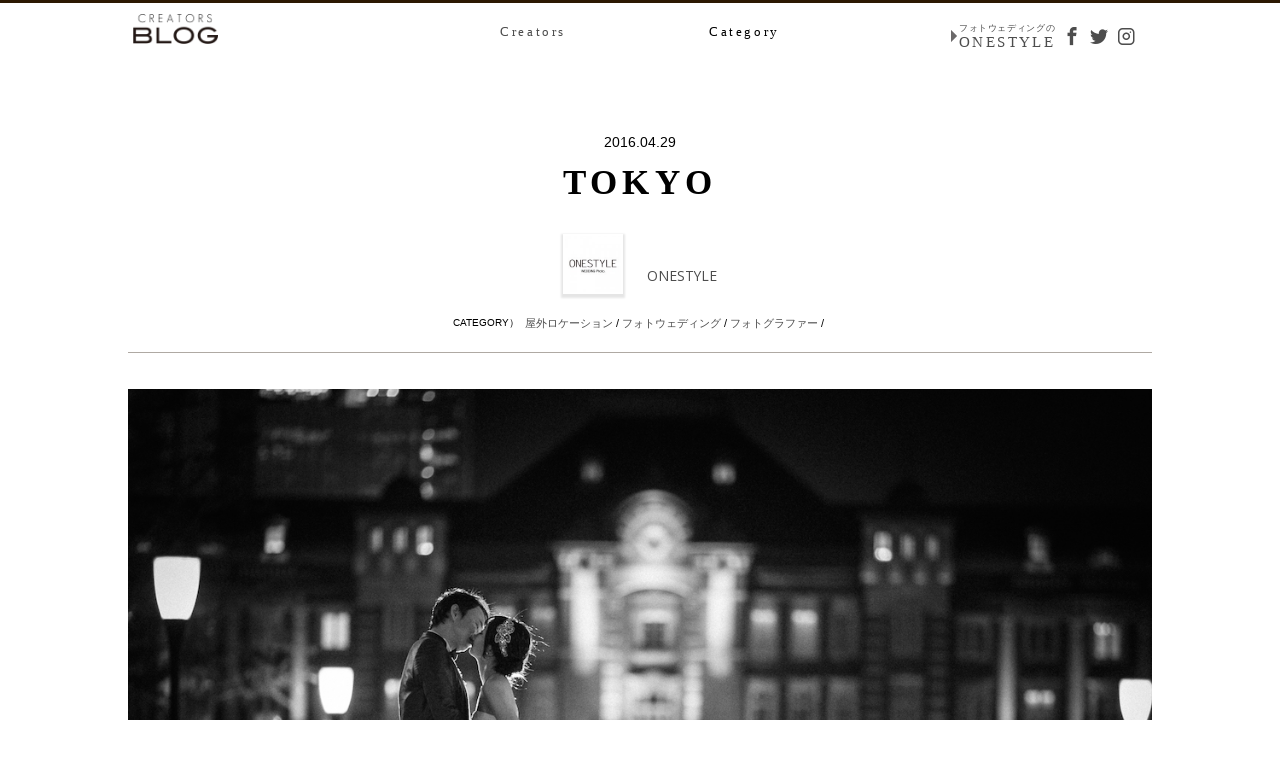

--- FILE ---
content_type: text/html; charset=UTF-8
request_url: https://weddingphoto.onestyle.co.jp/todays_photo/16002.html
body_size: 14116
content:




<!DOCTYPE html>
<!--[if IE 7]>
<html class="ie ie7" dir="ltr" lang="ja" prefix="og: https://ogp.me/ns#">
<![endif]-->
<!--[if IE 8]>
<html class="ie ie8" dir="ltr" lang="ja" prefix="og: https://ogp.me/ns#">
<![endif]-->
<!--[if !(IE 7) | !(IE 8)  ]><!-->
<html dir="ltr" lang="ja" prefix="og: https://ogp.me/ns#">
<!--<![endif]-->
<head>
<meta charset="UTF-8" />
<!--
<meta name="viewport" content="width=device-width" />
<meta name="viewport" content="width=device-width, initial-scale=1.0, user-scalable=no, maximum-scale=1, minimum-scale=1">
-->

<!-- Google Tag Manager -->
<script>(function(w,d,s,l,i){w[l]=w[l]||[];w[l].push({'gtm.start':
new Date().getTime(),event:'gtm.js'});var f=d.getElementsByTagName(s)[0],
j=d.createElement(s),dl=l!='dataLayer'?'&l='+l:'';j.async=true;j.src=
'https://www.googletagmanager.com/gtm.js?id='+i+dl;f.parentNode.insertBefore(j,f);
})(window,document,'script','dataLayer','GTM-52FNW33');</script>
<!-- End Google Tag Manager -->

<!-- Yahoo!関連タグ // -->
<script async src="https://s.yimg.jp/images/listing/tool/cv/ytag.js"></script>
<script>
window.yjDataLayer = window.yjDataLayer || [];
function ytag() { yjDataLayer.push(arguments); }
ytag({"type":"ycl_cookie"});
</script>
<!-- // Yahoo!関連タグ -->

	
	<link rel="canonical" href="https://weddingphoto.onestyle.co.jp/blog" />
			<meta name="robots" content="noindex" />
		

<title>TOKYO | フォトウェディング・結婚式の前撮り 記念写真撮影の【ONESTYLE】</title>

		<!-- All in One SEO 4.7.7 - aioseo.com -->
	<meta name="description" content="ONESTYLEスタッフブログ。photographer//SAYA いつまでも残り続けるだろう風景と一緒に撮った写真は、数十年後、どんな風に見えるんでしょう。東京駅でのロケーションフォト" />
	<meta name="robots" content="max-image-preview:large" />
	<meta name="author" content="ONESTYLE"/>
	<meta name="google-site-verification" content="m3XZ86iX3lmDGSJZwSwh98-5oGAOFgcxt_5bUB32hGM" />
	<meta name="keywords" content="ロケーションフォト,東京駅,屋外ロケーション,極上の一枚,フォトウェディング,フォトグラファー,staffブログ" />
	<link rel="canonical" href="https://weddingphoto.onestyle.co.jp/todays_photo/16002.html" />
	<meta name="generator" content="All in One SEO (AIOSEO) 4.7.7" />
		<meta property="og:locale" content="ja_JP" />
		<meta property="og:site_name" content="フォトウェディング・結婚式の前撮り 記念写真撮影の【ONESTYLE】 | 結婚写真の前撮り・フォトウェディングで幸せを形に。フォトウェディング・結婚式・結婚写真の前撮りならONESTYLEにおまかせ下さい。" />
		<meta property="og:type" content="article" />
		<meta property="og:title" content="TOKYO | フォトウェディング・結婚式の前撮り 記念写真撮影の【ONESTYLE】" />
		<meta property="og:description" content="ONESTYLEスタッフブログ。photographer//SAYA いつまでも残り続けるだろう風景と一緒に撮った写真は、数十年後、どんな風に見えるんでしょう。東京駅でのロケーションフォト" />
		<meta property="og:url" content="https://weddingphoto.onestyle.co.jp/todays_photo/16002.html" />
		<meta property="article:published_time" content="2016-04-28T17:42:04+00:00" />
		<meta property="article:modified_time" content="2018-02-27T08:36:48+00:00" />
		<meta name="twitter:card" content="summary" />
		<meta name="twitter:title" content="TOKYO | フォトウェディング・結婚式の前撮り 記念写真撮影の【ONESTYLE】" />
		<meta name="twitter:description" content="ONESTYLEスタッフブログ。photographer//SAYA いつまでも残り続けるだろう風景と一緒に撮った写真は、数十年後、どんな風に見えるんでしょう。東京駅でのロケーションフォト" />
		<meta name="google" content="nositelinkssearchbox" />
		<script type="application/ld+json" class="aioseo-schema">
			{"@context":"https:\/\/schema.org","@graph":[{"@type":"Article","@id":"https:\/\/weddingphoto.onestyle.co.jp\/todays_photo\/16002.html#article","name":"TOKYO | \u30d5\u30a9\u30c8\u30a6\u30a7\u30c7\u30a3\u30f3\u30b0\u30fb\u7d50\u5a5a\u5f0f\u306e\u524d\u64ae\u308a \u8a18\u5ff5\u5199\u771f\u64ae\u5f71\u306e\u3010ONESTYLE\u3011","headline":"TOKYO","author":{"@id":"https:\/\/weddingphoto.onestyle.co.jp\/author\/aS24msTR#author"},"publisher":{"@id":"https:\/\/weddingphoto.onestyle.co.jp\/#organization"},"image":{"@type":"ImageObject","url":"https:\/\/weddingphoto.onestyle.co.jp\/wp-content\/uploads\/2016\/04\/R9A1834.jpg","width":1200,"height":800},"datePublished":"2016-04-29T02:42:04+09:00","dateModified":"2018-02-27T17:36:48+09:00","inLanguage":"ja","mainEntityOfPage":{"@id":"https:\/\/weddingphoto.onestyle.co.jp\/todays_photo\/16002.html#webpage"},"isPartOf":{"@id":"https:\/\/weddingphoto.onestyle.co.jp\/todays_photo\/16002.html#webpage"},"articleSection":"\u5c4b\u5916\u30ed\u30b1\u30fc\u30b7\u30e7\u30f3, \u6975\u4e0a\u306e\u4e00\u679a, \u30d5\u30a9\u30c8\u30a6\u30a7\u30c6\u3099\u30a3\u30f3\u30af\u3099, \u30d5\u30a9\u30c8\u30b0\u30e9\u30d5\u30a1\u30fc, STAFF\u30d6\u30ed\u30b0, \u6771\u4eac\u99c5, ONESTYLE"},{"@type":"BreadcrumbList","@id":"https:\/\/weddingphoto.onestyle.co.jp\/todays_photo\/16002.html#breadcrumblist","itemListElement":[{"@type":"ListItem","@id":"https:\/\/weddingphoto.onestyle.co.jp\/#listItem","position":1,"name":"\u5bb6","item":"https:\/\/weddingphoto.onestyle.co.jp\/","nextItem":{"@type":"ListItem","@id":"https:\/\/weddingphoto.onestyle.co.jp\/category\/todays_photo#listItem","name":"\u6975\u4e0a\u306e\u4e00\u679a"}},{"@type":"ListItem","@id":"https:\/\/weddingphoto.onestyle.co.jp\/category\/todays_photo#listItem","position":2,"name":"\u6975\u4e0a\u306e\u4e00\u679a","previousItem":{"@type":"ListItem","@id":"https:\/\/weddingphoto.onestyle.co.jp\/#listItem","name":"\u5bb6"}}]},{"@type":"Organization","@id":"https:\/\/weddingphoto.onestyle.co.jp\/#organization","name":"\u682a\u5f0f\u4f1a\u793eONESTYLE","description":"\u7d50\u5a5a\u5199\u771f\u306e\u524d\u64ae\u308a\u30fb\u30d5\u30a9\u30c8\u30a6\u30a7\u30c7\u30a3\u30f3\u30b0\u3067\u5e78\u305b\u3092\u5f62\u306b\u3002\u30d5\u30a9\u30c8\u30a6\u30a7\u30c7\u30a3\u30f3\u30b0\u30fb\u7d50\u5a5a\u5f0f\u30fb\u7d50\u5a5a\u5199\u771f\u306e\u524d\u64ae\u308a\u306a\u3089ONESTYLE\u306b\u304a\u307e\u304b\u305b\u4e0b\u3055\u3044\u3002","url":"https:\/\/weddingphoto.onestyle.co.jp\/","telephone":"+81367210592"},{"@type":"Person","@id":"https:\/\/weddingphoto.onestyle.co.jp\/author\/aS24msTR#author","url":"https:\/\/weddingphoto.onestyle.co.jp\/author\/aS24msTR","name":"ONESTYLE","image":{"@type":"ImageObject","@id":"https:\/\/weddingphoto.onestyle.co.jp\/todays_photo\/16002.html#authorImage","url":"https:\/\/secure.gravatar.com\/avatar\/211c02954c951956fd3c2f0c2d747bec?s=96&d=mm&r=g","width":96,"height":96,"caption":"ONESTYLE"}},{"@type":"WebPage","@id":"https:\/\/weddingphoto.onestyle.co.jp\/todays_photo\/16002.html#webpage","url":"https:\/\/weddingphoto.onestyle.co.jp\/todays_photo\/16002.html","name":"TOKYO | \u30d5\u30a9\u30c8\u30a6\u30a7\u30c7\u30a3\u30f3\u30b0\u30fb\u7d50\u5a5a\u5f0f\u306e\u524d\u64ae\u308a \u8a18\u5ff5\u5199\u771f\u64ae\u5f71\u306e\u3010ONESTYLE\u3011","description":"ONESTYLE\u30b9\u30bf\u30c3\u30d5\u30d6\u30ed\u30b0\u3002photographer\/\/SAYA \u3044\u3064\u307e\u3067\u3082\u6b8b\u308a\u7d9a\u3051\u308b\u3060\u308d\u3046\u98a8\u666f\u3068\u4e00\u7dd2\u306b\u64ae\u3063\u305f\u5199\u771f\u306f\u3001\u6570\u5341\u5e74\u5f8c\u3001\u3069\u3093\u306a\u98a8\u306b\u898b\u3048\u308b\u3093\u3067\u3057\u3087\u3046\u3002\u6771\u4eac\u99c5\u3067\u306e\u30ed\u30b1\u30fc\u30b7\u30e7\u30f3\u30d5\u30a9\u30c8","inLanguage":"ja","isPartOf":{"@id":"https:\/\/weddingphoto.onestyle.co.jp\/#website"},"breadcrumb":{"@id":"https:\/\/weddingphoto.onestyle.co.jp\/todays_photo\/16002.html#breadcrumblist"},"author":{"@id":"https:\/\/weddingphoto.onestyle.co.jp\/author\/aS24msTR#author"},"creator":{"@id":"https:\/\/weddingphoto.onestyle.co.jp\/author\/aS24msTR#author"},"image":{"@type":"ImageObject","url":"https:\/\/weddingphoto.onestyle.co.jp\/wp-content\/uploads\/2016\/04\/R9A1834.jpg","@id":"https:\/\/weddingphoto.onestyle.co.jp\/todays_photo\/16002.html\/#mainImage","width":1200,"height":800},"primaryImageOfPage":{"@id":"https:\/\/weddingphoto.onestyle.co.jp\/todays_photo\/16002.html#mainImage"},"datePublished":"2016-04-29T02:42:04+09:00","dateModified":"2018-02-27T17:36:48+09:00"},{"@type":"WebSite","@id":"https:\/\/weddingphoto.onestyle.co.jp\/#website","url":"https:\/\/weddingphoto.onestyle.co.jp\/","name":"\u30d5\u30a9\u30c8\u30a6\u30a7\u30c7\u30a3\u30f3\u30b0\u30fb\u7d50\u5a5a\u5f0f\u306e\u524d\u64ae\u308a \u8a18\u5ff5\u5199\u771f\u64ae\u5f71\u306e\u3010ONESTYLE\u3011","description":"\u7d50\u5a5a\u5199\u771f\u306e\u524d\u64ae\u308a\u30fb\u30d5\u30a9\u30c8\u30a6\u30a7\u30c7\u30a3\u30f3\u30b0\u3067\u5e78\u305b\u3092\u5f62\u306b\u3002\u30d5\u30a9\u30c8\u30a6\u30a7\u30c7\u30a3\u30f3\u30b0\u30fb\u7d50\u5a5a\u5f0f\u30fb\u7d50\u5a5a\u5199\u771f\u306e\u524d\u64ae\u308a\u306a\u3089ONESTYLE\u306b\u304a\u307e\u304b\u305b\u4e0b\u3055\u3044\u3002","inLanguage":"ja","publisher":{"@id":"https:\/\/weddingphoto.onestyle.co.jp\/#organization"}}]}
		</script>
		<!-- All in One SEO -->

<link rel='dns-prefetch' href='//ajax.googleapis.com' />
<link rel='dns-prefetch' href='//cdnjs.cloudflare.com' />
<link rel='dns-prefetch' href='//s.w.org' />
<link rel="alternate" type="application/rss+xml" title="フォトウェディング・結婚式の前撮り 記念写真撮影の【ONESTYLE】 &raquo; TOKYO のコメントのフィード" href="https://weddingphoto.onestyle.co.jp/todays_photo/16002.html/feed" />
<link rel='stylesheet' id='sbi_styles-css'  href='https://weddingphoto.onestyle.co.jp/wp-content/plugins/instagram-feed/css/sbi-styles.min.css?ver=6.10.0' type='text/css' media='all' />
<link rel='stylesheet' id='wp-block-library-css'  href='https://weddingphoto.onestyle.co.jp/wp-includes/css/dist/block-library/style.min.css?ver=5.6.16' type='text/css' media='all' />
<link rel='stylesheet' id='contact-form-7-css'  href='https://weddingphoto.onestyle.co.jp/wp-content/plugins/contact-form-7/includes/css/styles.css?ver=5.3.2' type='text/css' media='all' />
<link rel='stylesheet' id='contact-form-7-confirm-css'  href='https://weddingphoto.onestyle.co.jp/wp-content/plugins/contact-form-7-add-confirm/includes/css/styles.css?ver=5.1' type='text/css' media='all' />
<link rel='stylesheet' id='validationEngine-css'  href='https://cdnjs.cloudflare.com/ajax/libs/jQuery-Validation-Engine/2.6.4/validationEngine.jquery.min.css?ver=5.6.16' type='text/css' media='all' />
<link rel='stylesheet' id='swiper-style-css'  href='https://weddingphoto.onestyle.co.jp/wp-content/themes/desktop-theme_wedding-photo2.3/js/swiper/swiper.min.css' type='text/css' media='all' />
<link rel='stylesheet' id='owl-carousel-style-css'  href='https://weddingphoto.onestyle.co.jp/wp-content/themes/desktop-theme_wedding-photo2.3/js/owlcarousel/assets/owl.carousel.min.css?ver=2.2.1' type='text/css' media='all' />
<link rel='stylesheet' id='owl-carousel-theme-style-css'  href='https://weddingphoto.onestyle.co.jp/wp-content/themes/desktop-theme_wedding-photo2.3/js/owlcarousel/assets/owl.theme.default.min.css?ver=2.2.1' type='text/css' media='all' />
<link rel='stylesheet' id='dflip-style-css'  href='https://weddingphoto.onestyle.co.jp/wp-content/plugins/3d-flipbook-dflip-lite/assets/css/dflip.min.css?ver=2.4.20' type='text/css' media='all' />
<link rel='stylesheet' id='wp-pagenavi-css'  href='https://weddingphoto.onestyle.co.jp/wp-content/plugins/wp-pagenavi/pagenavi-css.css?ver=2.70' type='text/css' media='all' />
<script type='text/javascript' src='//ajax.googleapis.com/ajax/libs/jquery/1/jquery.min.js?ver=5.6.16' id='jquery-js'></script>
<link rel="https://api.w.org/" href="https://weddingphoto.onestyle.co.jp/wp-json/" /><link rel="alternate" type="application/json" href="https://weddingphoto.onestyle.co.jp/wp-json/wp/v2/posts/16002" /><link rel="EditURI" type="application/rsd+xml" title="RSD" href="https://weddingphoto.onestyle.co.jp/xmlrpc.php?rsd" />
<link rel="wlwmanifest" type="application/wlwmanifest+xml" href="https://weddingphoto.onestyle.co.jp/wp-includes/wlwmanifest.xml" /> 
<link rel='shortlink' href='https://weddingphoto.onestyle.co.jp/?p=16002' />
<link rel="alternate" type="application/json+oembed" href="https://weddingphoto.onestyle.co.jp/wp-json/oembed/1.0/embed?url=https%3A%2F%2Fweddingphoto.onestyle.co.jp%2Ftodays_photo%2F16002.html" />
<link rel="alternate" type="text/xml+oembed" href="https://weddingphoto.onestyle.co.jp/wp-json/oembed/1.0/embed?url=https%3A%2F%2Fweddingphoto.onestyle.co.jp%2Ftodays_photo%2F16002.html&#038;format=xml" />
<!-- Begin Mieruca Embed Code --><script type="text/javascript" id="mierucajs">window.__fid = window.__fid || [];__fid.push([276712178]);(function() {function mieruca(){if(typeof window.__fjsld != "undefined") return; window.__fjsld = 1; var fjs = document.createElement('script'); fjs.type = 'text/javascript'; fjs.async = true; fjs.id = "fjssync"; var timestamp = new Date;fjs.src = ('https:' == document.location.protocol ? 'https' : 'http') + '://hm.mieru-ca.com/service/js/mieruca-hm.js?v='+ timestamp.getTime(); var x = document.getElementsByTagName('script')[0]; x.parentNode.insertBefore(fjs, x); };setTimeout(mieruca, 500); document.readyState != "complete" ? (window.attachEvent ? window.attachEvent("onload", mieruca) : window.addEventListener("load", mieruca, false)) : mieruca();})();</script><!-- End Mieruca Embed Code -->
	<meta content="TOKYO" name="title">
<meta property="og:title" content="TOKYO" />
<link rel="alternate" type="application/rss+xml" title="RSS" href="https://weddingphoto.onestyle.co.jp/feed" />
<link rel="shortcut icon" href="https://weddingphoto.onestyle.co.jp/wp-content/themes/desktop-theme_wedding-photo2.3/onestyle_icon.ico" />
<link rel="apple-touch-icon" href="https://weddingphoto.onestyle.co.jp/wp-content/themes/desktop-theme_wedding-photo2.3/images/apple-touch-icon.png" />
<meta name="apple-mobile-web-app-title" content="ONESTYLE">

	<link rel="stylesheet" type="text/css" media="all" href="https://weddingphoto.onestyle.co.jp/wp-content/themes/desktop-theme_wedding-photo2.3/css/c-blog.css" />

	<script type="text/javascript" src="https://weddingphoto.onestyle.co.jp/wp-content/themes/desktop-theme_wedding-photo2.3/js/blog-app.js"></script>
	<script defer src="https://weddingphoto.onestyle.co.jp/wp-content/themes/desktop-theme_wedding-photo2.3/js/heightLine.js"></script>
	<script defer src="https://weddingphoto.onestyle.co.jp/wp-content/themes/desktop-theme_wedding-photo2.3/js/jump_scroll.js"></script>
	<script type="text/javascript" src="https://webfont.fontplus.jp/accessor/script/fontplus.js?B-5lsvMGpj8%3D&aa=1" charset="utf-8"></script>	

	<script>
	  (function(d) {
	    var config = {
	      kitId: 'wqu5cyb',
	      scriptTimeout: 3000,
	      async: true
	    },
	    h=d.documentElement,t=setTimeout(function(){h.className=h.className.replace(/\bwf-loading\b/g,"")+" wf-inactive";},config.scriptTimeout),tk=d.createElement("script"),f=false,s=d.getElementsByTagName("script")[0],a;h.className+=" wf-loading";tk.src='https://use.typekit.net/'+config.kitId+'.js';tk.async=true;tk.onload=tk.onreadystatechange=function(){a=this.readyState;if(f||a&&a!="complete"&&a!="loaded")return;f=true;clearTimeout(t);try{Typekit.load(config)}catch(e){}};s.parentNode.insertBefore(tk,s)
	  })(document);
	</script>
	
				<meta property="og:image" content="https://weddingphoto.onestyle.co.jp/wp-content/uploads/2016/04/R9A1834.jpg" />
		
</head>

<body class="post-template-default single single-post postid-16002 single-format-standard" onload="link_navi()"; >
<!-- Google Tag Manager (noscript) -->
<noscript><iframe src="https://www.googletagmanager.com/ns.html?id=GTM-52FNW33"
height="0" width="0" style="display:none;visibility:hidden"></iframe></noscript>
<!-- End Google Tag Manager (noscript) -->

<div class="slidemenu slidemenu-right sp-on">
	<div class="slidemenu-header">
		<div class="sticky"><a href="https://weddingphoto.onestyle.co.jp/" title="フォトウェディングのONESTYLE" target="_blank">ONESTYLE HP</a></div>
	</div>
	
	<div class="slidemenu-body">
		<div class="slidemenu-content">
			<div class="bt-top">
				<a href="https://weddingphoto.onestyle.co.jp/blog"><div class="sticky"><span class="eng">CREATORS BLOG</span><br />クリエイターズ ブログTOP</div></a>
			</div>
		
			<ul class="slideNav staffNav clearfix">
				<div class="sticky">
					<a href="https://weddingphoto.onestyle.co.jp/photographer-posts"><span class="eng">PHOTOGRAPHER</span><br />フォトグラファー</a>
				</div>
	  						</ul>
			
			<ul class="slideNav staffNav clearfix">
				<div class="sticky">
					<a href="https://weddingphoto.onestyle.co.jp/planner-posts"><span class="eng">PLANNER</span><br />プランナー</a>
				</div>
	  						</ul>
			
			<ul class="slideNav staffNav clearfix">
				<div class="sticky">
					<a href="https://weddingphoto.onestyle.co.jp/hairmake-posts"><span class="eng">HAIR&MAKE-UP</span><br />ヘアメイク</a>
				</div>
	  						</ul>
			
			<ul class="slideNav staffNav clearfix">
				<div class="sticky">
					<a href="https://weddingphoto.onestyle.co.jp/stylist-posts"><span class="eng">STYLIST</span><br />衣装スタイリスト</a>
				</div>
	  						</ul>

			<ul class="slideNav">
				<div class="sticky"><span class="eng">Category</span><br />カテゴリー</div>
  					<li class="cat-item cat-item-36"><a href="https://weddingphoto.onestyle.co.jp/category/news">NEWS</a> (145)
</li>
	<li class="cat-item cat-item-568"><a href="https://weddingphoto.onestyle.co.jp/category/recruit-blog">採用ブログ</a> (20)
</li>
	<li class="cat-item cat-item-5"><a href="https://weddingphoto.onestyle.co.jp/category/todays_photo">極上の一枚</a> (354)
</li>
	<li class="cat-item cat-item-42"><a href="https://weddingphoto.onestyle.co.jp/category/photo-wedding">フォトウェディング</a> (329)
<ul class='children'>
	<li class="cat-item cat-item-224"><a href="https://weddingphoto.onestyle.co.jp/category/photo-wedding/outdoors">屋外ロケーション</a> (198)
</li>
	<li class="cat-item cat-item-228"><a href="https://weddingphoto.onestyle.co.jp/category/photo-wedding/yokan">洋館</a> (15)
</li>
	<li class="cat-item cat-item-227"><a href="https://weddingphoto.onestyle.co.jp/category/photo-wedding/house-studio">ハウススタジオ</a> (4)
</li>
</ul>
</li>
	<li class="cat-item cat-item-193"><a href="https://weddingphoto.onestyle.co.jp/category/studio-photo">スタジオ写真</a> (45)
</li>
	<li class="cat-item cat-item-192"><a href="https://weddingphoto.onestyle.co.jp/category/party-photo">結婚式スナップ</a> (78)
</li>
	<li class="cat-item cat-item-194"><a href="https://weddingphoto.onestyle.co.jp/category/engagement">エンゲージメントフォト</a> (25)
</li>
	<li class="cat-item cat-item-380"><a href="https://weddingphoto.onestyle.co.jp/category/dress-style-2">ドレス</a> (47)
</li>
	<li class="cat-item cat-item-381"><a href="https://weddingphoto.onestyle.co.jp/category/kimono-style-2">和装</a> (62)
</li>
	<li class="cat-item cat-item-329"><a href="https://weddingphoto.onestyle.co.jp/category/album-2">アルバム</a> (4)
</li>
	<li class="cat-item cat-item-330"><a href="https://weddingphoto.onestyle.co.jp/category/concierge">挙式・会食</a> (6)
</li>
	<li class="cat-item cat-item-4"><a href="https://weddingphoto.onestyle.co.jp/category/happy_voice">ハッピーボイス</a> (115)
</li>
			</ul>
			
			<ul class="slideNav">
				<a href="http://www.facebook.com/WEDDINGPHOTO.ONESTYLE" target="_blank"><div class="sticky fb"><span class="eng">Facebook</span></div></a>
			</ul>
			
			<ul class="slideNav">
				<a href="https://twitter.com/onestylephoto" target="_blank"><div class="sticky tw"><span class="eng">Twitter</span></div></a>
			</ul>

		</div>
	</div>
</div>
<div id="main">
<!-- // container -->
<div id="container">
<a id="page-top" class="anchor" name="page-top"></a>
	
	<!-- //header -->
	<div id="header" class="sp-on">
		<div class="button menu-button-right">
			<div class="bt-open">
				<span class="bar bar-1"></span>
				<span class="bar bar-2"></span>
				<span class="bar bar-3"></span>
				<div class="txt">Menu</div>
			</div>		
		</div>
	</div>
	<!-- header END -->

<h1>TOKYO</h1>


	<div class="sp-none menu-bar">
		<nav class="h-nav">
			<div class="nav-box">
				<div class="bt-top">
					<a href="https://weddingphoto.onestyle.co.jp/blog"><img class="logo" src="https://weddingphoto.onestyle.co.jp/wp-content/themes/desktop-theme_wedding-photo2.3/images/blog/img_menubar_logo.png" alt="結婚写真ONESTYLEのクリエイターズブログ with Thanks" /></a>
				</div>
				<ul class="g-nav clearfix">
					<li class="parent">
						<p class="bt-nav"><a href="https://weddingphoto.onestyle.co.jp/creators">Creators</a></p>
						<div class="mod_submenu staff-nav">
  							<ul class="clearfix">
								<div class="sticky">
									<span class="eng">PHOTOGRAPHER</span><br />フォトグラファー
<!-- 									<a href="https://weddingphoto.onestyle.co.jp//contributor/ctbt_phg"><span class="eng">PHOTOGRAPHER</span><br />フォトグラファー</a> -->
								</div>
																									<li>
										<a href="https://weddingphoto.onestyle.co.jp/contributor/ctbt_phg/m-ikeda"><img src="https://weddingphoto.onestyle.co.jp/wp-content/themes/desktop-theme_wedding-photo2.3/images/contributor/m-ikeda.jpg" alt="IKEDA" />IKEDA</a>
									</li>
																	<li>
										<a href="https://weddingphoto.onestyle.co.jp/contributor/ctbt_phg/r-imai"><img src="https://weddingphoto.onestyle.co.jp/wp-content/themes/desktop-theme_wedding-photo2.3/images/contributor/r-imai.jpg" alt="imai" />imai</a>
									</li>
																	<li>
										<a href="https://weddingphoto.onestyle.co.jp/contributor/ctbt_phg/misaki"><img src="https://weddingphoto.onestyle.co.jp/wp-content/themes/desktop-theme_wedding-photo2.3/images/contributor/misaki.jpg" alt="MISAKI" />MISAKI</a>
									</li>
																	<li>
										<a href="https://weddingphoto.onestyle.co.jp/contributor/ctbt_phg/ishikawa"><img src="https://weddingphoto.onestyle.co.jp/wp-content/themes/desktop-theme_wedding-photo2.3/images/contributor/ishikawa.jpg" alt="ishikawa" />ishikawa</a>
									</li>
																	<li>
										<a href="https://weddingphoto.onestyle.co.jp/contributor/ctbt_phg/oba"><img src="https://weddingphoto.onestyle.co.jp/wp-content/themes/desktop-theme_wedding-photo2.3/images/contributor/oba.jpg" alt="OBA" />OBA</a>
									</li>
															</ul>
							
  							<ul class="clearfix">
								<div class="sticky">
									<span class="eng">PLANNER</span><br />プランナー
<!-- 									<a href="https://weddingphoto.onestyle.co.jp//contributor/ctbt_pln"><span class="eng">PLANNER</span><br />プランナー</a> -->
								</div>
																									<li>
										<a href="https://weddingphoto.onestyle.co.jp/contributor/ctbt_pln/a-udagawa"><img src="https://weddingphoto.onestyle.co.jp/wp-content/themes/desktop-theme_wedding-photo2.3/images/contributor/a-udagawa.jpg" alt="うーちゃん" />うーちゃん</a>
									</li>
																	<li>
										<a href="https://weddingphoto.onestyle.co.jp/contributor/ctbt_pln/ichimaru"><img src="https://weddingphoto.onestyle.co.jp/wp-content/themes/desktop-theme_wedding-photo2.3/images/contributor/ichimaru.jpg" alt="ICHIMARU" />ICHIMARU</a>
									</li>
															</ul>
							
  							<ul class="clearfix">
								<div class="sticky">
									<span class="eng">HAIR&MAKE-UP</span><br />ヘアメイク
<!-- 									<a href="https://weddingphoto.onestyle.co.jp//contributor/ctbt_hmk"><span class="eng">HAIR&MAKE-UP</span><br />ヘアメイク</a> -->
								</div>
																							</ul>
							
  							<ul class="clearfix">
								<div class="sticky">
									<span class="eng">STYLIST</span><br />衣装スタイリスト
<!-- 									<a href="https://weddingphoto.onestyle.co.jp//contributor/ctbt_stl"><span class="eng">STYLIST</span><br />衣装スタイリスト</a> -->
								</div>
																									<li>
										<a href="https://weddingphoto.onestyle.co.jp/contributor/ctbt_stl/n-ishida"><img src="https://weddingphoto.onestyle.co.jp/wp-content/themes/desktop-theme_wedding-photo2.3/images/contributor/n-ishida.jpg" alt="石田ちゃん" />石田ちゃん</a>
									</li>
															</ul>
<!--
							
  							<ul class="clearfix">
								<div class="sticky">
									<a href="https://weddingphoto.onestyle.co.jp/#"><span class="eng">Bridal Concierge</span><br />ブライダルコンシェルジュ</a>
								</div>
							</ul>
-->
						</div>
					</li>
					<li class="parent">
						<p class="bt-nav">Category</p>
						<div class="mod_submenu cat-nav">
  							<ul>
  									<li class="cat-item cat-item-36"><a href="https://weddingphoto.onestyle.co.jp/category/news">NEWS</a> (145)
</li>
	<li class="cat-item cat-item-5"><a href="https://weddingphoto.onestyle.co.jp/category/todays_photo">極上の一枚</a> (354)
</li>
	<li class="cat-item cat-item-42"><a href="https://weddingphoto.onestyle.co.jp/category/photo-wedding">フォトウェディング</a> (329)
<ul class='children'>
	<li class="cat-item cat-item-224"><a href="https://weddingphoto.onestyle.co.jp/category/photo-wedding/outdoors">屋外ロケーション</a> (198)
</li>
	<li class="cat-item cat-item-228"><a href="https://weddingphoto.onestyle.co.jp/category/photo-wedding/yokan">洋館</a> (15)
</li>
	<li class="cat-item cat-item-227"><a href="https://weddingphoto.onestyle.co.jp/category/photo-wedding/house-studio">ハウススタジオ</a> (4)
</li>
</ul>
</li>
	<li class="cat-item cat-item-193"><a href="https://weddingphoto.onestyle.co.jp/category/studio-photo">スタジオ写真</a> (45)
</li>
	<li class="cat-item cat-item-192"><a href="https://weddingphoto.onestyle.co.jp/category/party-photo">結婚式スナップ</a> (78)
</li>
	<li class="cat-item cat-item-194"><a href="https://weddingphoto.onestyle.co.jp/category/engagement">エンゲージメントフォト</a> (25)
</li>
	<li class="cat-item cat-item-380"><a href="https://weddingphoto.onestyle.co.jp/category/dress-style-2">ドレス</a> (47)
</li>
	<li class="cat-item cat-item-381"><a href="https://weddingphoto.onestyle.co.jp/category/kimono-style-2">和装</a> (62)
</li>
	<li class="cat-item cat-item-329"><a href="https://weddingphoto.onestyle.co.jp/category/album-2">アルバム</a> (4)
</li>
	<li class="cat-item cat-item-330"><a href="https://weddingphoto.onestyle.co.jp/category/concierge">挙式・会食</a> (6)
</li>
	<li class="cat-item cat-item-4"><a href="https://weddingphoto.onestyle.co.jp/category/happy_voice">ハッピーボイス</a> (115)
</li>
  							</ul>
						</div>
					</li>
				</ul>
				
				<!-- SNS -->
				<div class="sub-nav">
					<ul class="sns-nav">
						<li><a class="bt-home" href="https://weddingphoto.onestyle.co.jp/" title="フォトウェディングのONESTYLE"><span class="mini">フォトウェディングの</span><br /><span class="norm">ONESTYLE</span></a></li>
						<li class="ic-sns"><a href="http://www.facebook.com/WEDDINGPHOTO.ONESTYLE" target="_blank"><span class="icon-ic-fb"></span></a></li>
						<li class="ic-sns"><a href="https://twitter.com/onestylephoto" target="_blank"><span class="icon-ic-tw"></span></a></li>
						<li class="ic-sns"><a href="http://instagram.com/onestylephoto" target="_blank"><span class="icon-ic-ig"></span></a></li>
					</ul>		
				</div>
				<!-- // SNS END -->
				
			</div><!-- // .nav-box END -->
		</nav>
	</div><!-- // .menu-bar END --><div class="spacer-nav"></div>


<!-- #wrap -->
<div id="wrap">

	<section class="post-top">
		<div class="inner">
			<div class="date">2016.04.29</div>
			<h2 class="post-title">
				TOKYO			</h2>
			<div class="post-info clearfix">
													<div class="usr-img">
						<a href="https://weddingphoto.onestyle.co.jp/contributor/onestyle"><img src="https://weddingphoto.onestyle.co.jp/wp-content/themes/desktop-theme_wedding-photo2.3/images/contributor/onestyle.jpg" alt="ONESTYLE" /></a>
					</div>
					
					<div class="author">
						<br />
						<span class="a-name"><a href="https://weddingphoto.onestyle.co.jp/contributor/onestyle">ONESTYLE</a></span>
					</div>
											</div><!-- // .post-info END -->
			<div class="cat">CATEGORY）&nbsp;
				<span class="cat-name">
					<a href="https://weddingphoto.onestyle.co.jp/category/photo-wedding/outdoors">屋外ロケーション</a>&nbsp;/&nbsp;<a href="https://weddingphoto.onestyle.co.jp/category/photo-wedding">フォトウェディング</a>&nbsp;/&nbsp;<a href="https://weddingphoto.onestyle.co.jp/category/photographer-2">フォトグラファー</a>&nbsp;/&nbsp;				</span>
			</div>
		</div>
	</section>

	<section class="post-detail">
		<div class="inner">
			<article class="content">
								<p><img loading="lazy" class="alignnone size-full wp-image-16003" style="line-height: 1.5em" alt="東京駅" src="http://weddingphoto.onestyle.co.jp/wp-content/uploads/2016/04/R9A1834.jpg" width="1200" height="800" srcset="https://weddingphoto.onestyle.co.jp/wp-content/uploads/2016/04/R9A1834.jpg 1200w, https://weddingphoto.onestyle.co.jp/wp-content/uploads/2016/04/R9A1834-464x309.jpg 464w, https://weddingphoto.onestyle.co.jp/wp-content/uploads/2016/04/R9A1834-784x522.jpg 784w, https://weddingphoto.onestyle.co.jp/wp-content/uploads/2016/04/R9A1834-320x214.jpg 320w, https://weddingphoto.onestyle.co.jp/wp-content/uploads/2016/04/R9A1834-960x640.jpg 960w" sizes="(max-width: 1200px) 100vw, 1200px" /></p>
<p>いつまでも残り続けるだろう風景と一緒に撮った写真は、</p>
<p>数十年後、どんな風に見えるんでしょう。</p>
			</article>
			
			<!-- ページナビ
			<div class="postLink">
				<a href="https://weddingphoto.onestyle.co.jp/todays_photo/15979.html" rel="prev"><span class="pre">前の記事</span></a>&nbsp;&nbsp;|&nbsp;&nbsp;<a href="https://weddingphoto.onestyle.co.jp/todays_photo/16009.html" rel="next"><span class="next">次の記事</span></a>			</div>
			// ページナビ END -->
		</div>
	</section>

	<section class="post-list">
		<div class="inner">
			<!-- 関連記事リスト -->
			<section class="intro">
				<h2>関連する記事をご紹介</h2>
			</section>
			
			<ul class="clearfix">
					    
				<li class="heightline-li" >
	<dl>
		<dt>
			<a href="https://weddingphoto.onestyle.co.jp/staff_blog/56567.html"><img width="320" height="214" src="https://weddingphoto.onestyle.co.jp/wp-content/uploads/2022/11/005_original-1-320x214.jpg" class="attachment-blog-thumb size-blog-thumb wp-post-image" alt="" loading="lazy" srcset="https://weddingphoto.onestyle.co.jp/wp-content/uploads/2022/11/005_original-1-320x214.jpg 320w, https://weddingphoto.onestyle.co.jp/wp-content/uploads/2022/11/005_original-1-464x309.jpg 464w, https://weddingphoto.onestyle.co.jp/wp-content/uploads/2022/11/005_original-1-784x523.jpg 784w, https://weddingphoto.onestyle.co.jp/wp-content/uploads/2022/11/005_original-1-768x512.jpg 768w, https://weddingphoto.onestyle.co.jp/wp-content/uploads/2022/11/005_original-1-1536x1024.jpg 1536w, https://weddingphoto.onestyle.co.jp/wp-content/uploads/2022/11/005_original-1-2048x1365.jpg 2048w, https://weddingphoto.onestyle.co.jp/wp-content/uploads/2022/11/005_original-1-800x535.jpg 800w, https://weddingphoto.onestyle.co.jp/wp-content/uploads/2022/11/005_original-1-960x640.jpg 960w" sizes="(max-width: 320px) 100vw, 320px" /></a>
		</dt>
		<dd class="post-info">
										<div class="usr-img">
					<a href="https://weddingphoto.onestyle.co.jp/contributor/onestyle"><img src="https://weddingphoto.onestyle.co.jp/wp-content/themes/desktop-theme_wedding-photo2.3/images/contributor/onestyle.jpg" alt="ONESTYLE" /></a>
				</div>
				
				<div class="author">
					&nbsp;
					<span class="a-name"><a href="https://weddingphoto.onestyle.co.jp/contributor/onestyle">ONESTYLE</a></span>
									</div>
									
			<div class="cat">CATEGORY）&nbsp;
				<span class="cat-name">
					<a href="https://weddingphoto.onestyle.co.jp/category/news">NEWS</a>&nbsp;/&nbsp;<a href="https://weddingphoto.onestyle.co.jp/category/album-2">アルバム</a>&nbsp;/&nbsp;<a href="https://weddingphoto.onestyle.co.jp/category/photographer-2">フォトグラファー</a>&nbsp;/&nbsp;<a href="https://weddingphoto.onestyle.co.jp/category/bridal-fair">ブライダルフェア情報</a>&nbsp;/&nbsp;				</span>
			</div>
			<div class="date">2023.04.28</div>
			<div class="post-title"><a href="https://weddingphoto.onestyle.co.jp/staff_blog/56567.html">ゴールデンウィークグランドフェスタ開催！！</a></div>
			<p>ONESTYLEではゴールデンウィーク期間中、
表参道原宿店・横浜店・仙台店の全店舗で、ブライダルフェアを開催します！...</p>
		</dd>
	</dl>
</li>
<!-- 投稿 END -->
		    		    
				<li class="heightline-li" >
	<dl>
		<dt>
			<a href="https://weddingphoto.onestyle.co.jp/staff_blog/36124.html"><img width="320" height="214" src="https://weddingphoto.onestyle.co.jp/wp-content/uploads/2020/07/080_original-scaled-1-320x214.jpg" class="attachment-blog-thumb size-blog-thumb wp-post-image" alt="" loading="lazy" srcset="https://weddingphoto.onestyle.co.jp/wp-content/uploads/2020/07/080_original-scaled-1-320x214.jpg 320w, https://weddingphoto.onestyle.co.jp/wp-content/uploads/2020/07/080_original-scaled-1-464x309.jpg 464w, https://weddingphoto.onestyle.co.jp/wp-content/uploads/2020/07/080_original-scaled-1-784x523.jpg 784w, https://weddingphoto.onestyle.co.jp/wp-content/uploads/2020/07/080_original-scaled-1-768x512.jpg 768w, https://weddingphoto.onestyle.co.jp/wp-content/uploads/2020/07/080_original-scaled-1-1536x1024.jpg 1536w, https://weddingphoto.onestyle.co.jp/wp-content/uploads/2020/07/080_original-scaled-1-2048x1366.jpg 2048w, https://weddingphoto.onestyle.co.jp/wp-content/uploads/2020/07/080_original-scaled-1-800x535.jpg 800w, https://weddingphoto.onestyle.co.jp/wp-content/uploads/2020/07/080_original-scaled-1-960x640.jpg 960w" sizes="(max-width: 320px) 100vw, 320px" /></a>
		</dt>
		<dd class="post-info">
										<div class="usr-img">
					<a href="https://weddingphoto.onestyle.co.jp/contributor/onestyle"><img src="https://weddingphoto.onestyle.co.jp/wp-content/themes/desktop-theme_wedding-photo2.3/images/contributor/onestyle.jpg" alt="ONESTYLE" /></a>
				</div>
				
				<div class="author">
					&nbsp;
					<span class="a-name"><a href="https://weddingphoto.onestyle.co.jp/contributor/onestyle">ONESTYLE</a></span>
									</div>
									
			<div class="cat">CATEGORY）&nbsp;
				<span class="cat-name">
					<a href="https://weddingphoto.onestyle.co.jp/category/photo-wedding/outdoors">屋外ロケーション</a>&nbsp;/&nbsp;<a href="https://weddingphoto.onestyle.co.jp/category/photo-wedding">フォトウェディング</a>&nbsp;/&nbsp;				</span>
			</div>
			<div class="date">2020.07.29</div>
			<div class="post-title"><a href="https://weddingphoto.onestyle.co.jp/staff_blog/36124.html">⭐︎夏にオススメ！夜景 ナイトフォト⭐︎</a></div>
			<p>こんにちは（╹◡╹）ONESTYLEです！そろそろ梅雨明けでしょうか。梅雨が明ければ夏が来ますね♬&nbsp;夏の撮影っ...</p>
		</dd>
	</dl>
</li>
<!-- 投稿 END -->
		    		    
				<li class="heightline-li" >
	<dl>
		<dt>
			<a href="https://weddingphoto.onestyle.co.jp/staff_blog/34752.html"><img width="320" height="214" src="https://weddingphoto.onestyle.co.jp/wp-content/uploads/2020/05/133-scaled-1-320x214.jpg" class="attachment-blog-thumb size-blog-thumb wp-post-image" alt="" loading="lazy" srcset="https://weddingphoto.onestyle.co.jp/wp-content/uploads/2020/05/133-scaled-1-320x214.jpg 320w, https://weddingphoto.onestyle.co.jp/wp-content/uploads/2020/05/133-scaled-1-464x309.jpg 464w, https://weddingphoto.onestyle.co.jp/wp-content/uploads/2020/05/133-scaled-1-784x523.jpg 784w, https://weddingphoto.onestyle.co.jp/wp-content/uploads/2020/05/133-scaled-1-768x512.jpg 768w, https://weddingphoto.onestyle.co.jp/wp-content/uploads/2020/05/133-scaled-1-1536x1024.jpg 1536w, https://weddingphoto.onestyle.co.jp/wp-content/uploads/2020/05/133-scaled-1-2048x1366.jpg 2048w, https://weddingphoto.onestyle.co.jp/wp-content/uploads/2020/05/133-scaled-1-800x535.jpg 800w, https://weddingphoto.onestyle.co.jp/wp-content/uploads/2020/05/133-scaled-1-960x640.jpg 960w" sizes="(max-width: 320px) 100vw, 320px" /></a>
		</dt>
		<dd class="post-info">
										<div class="usr-img">
					<a href="https://weddingphoto.onestyle.co.jp/contributor/onestyle"><img src="https://weddingphoto.onestyle.co.jp/wp-content/themes/desktop-theme_wedding-photo2.3/images/contributor/onestyle.jpg" alt="ONESTYLE" /></a>
				</div>
				
				<div class="author">
					&nbsp;
					<span class="a-name"><a href="https://weddingphoto.onestyle.co.jp/contributor/onestyle">ONESTYLE</a></span>
									</div>
									
			<div class="cat">CATEGORY）&nbsp;
				<span class="cat-name">
					<a href="https://weddingphoto.onestyle.co.jp/category/news">NEWS</a>&nbsp;/&nbsp;				</span>
			</div>
			<div class="date">2020.05.20</div>
			<div class="post-title"><a href="https://weddingphoto.onestyle.co.jp/staff_blog/34752.html">☆・・Summer×Location・・☆</a></div>
			<p>－－－－－－－－－－－－－－－－－－－－こんにちは(*'ω'*)ONESTYLEです今回は夏に向けてのお得なキャンペーン...</p>
		</dd>
	</dl>
</li>
<!-- 投稿 END -->
		    		    		
			</ul>
		</div>
	</section>
</div>
<!-- // #wrap END -->

		


<!-- キャンペーン情報 -->
<section class="c-campaign-unit c-innr-90 c-mw-1280" id="sp-offer" name="sp-offer" style="padding-bottom:50px;">

  <div class="c-campaign-unit-label">
	<img src="https://weddingphoto.onestyle.co.jp/wp-content/themes/desktop-theme_wedding-photo2.3/images/common/label_campaign.svg" alt="CAMPAIGN" class="label-svg">
	<p class="label"><span>期間限定のお得なキャンペーン・イベント情報</span></p>
  </div>

  <div class="c-card-swipe swiper">
	<div class="c-card-swipe__list c-campaign-unit__list swiper-wrapper">

	  		  <div class="c-campaign-unit__item swiper-slide is-sticky">
			<div class="thumb">
			  				<a href="https://weddingphoto.onestyle.co.jp/campaigns/fair" title="フォトウェディング フェア開催">
			  				<img src="https://weddingphoto.onestyle.co.jp/wp-content/uploads/2025/09/bnr_fair-ny-2026.jpg" class="attachment-full" />			  </a>
			</div>
		  </div>
	  
	  		  <div class="c-campaign-unit__item swiper-slide">
			<div class="thumb">
			  				<a href="https://weddingphoto.onestyle.co.jp/campaigns/kawatsu-2026" title="河津桜キャンペーン">
			  				<img src="https://weddingphoto.onestyle.co.jp/wp-content/uploads/2026/01/banner_kawatsu-sakura2026.jpg" class="attachment-full" />			  </a>
			</div>
		  </div>
	  		  <div class="c-campaign-unit__item swiper-slide">
			<div class="thumb">
			  				<a href="https://weddingphoto.onestyle.co.jp/plan/studio-photo" title="プランリニューアル キャンペーン">
			  				<img src="https://weddingphoto.onestyle.co.jp/wp-content/uploads/2025/11/baf4993d57a454c8ce37147ff7f709b1.jpg" class="attachment-full" />			  </a>
			</div>
		  </div>
	  		  <div class="c-campaign-unit__item swiper-slide">
			<div class="thumb">
			  				<a href="https://weddingphoto.onestyle.co.jp/campaigns/winter-202509" title="【2月末まで】イルミネーションキャンペーン">
			  				<img src="https://weddingphoto.onestyle.co.jp/wp-content/uploads/2025/09/bn_winter_202509.jpg" class="attachment-full" />			  </a>
			</div>
		  </div>
	  		  <div class="c-campaign-unit__item swiper-slide">
			<div class="thumb">
			  				<a href="https://weddingphoto.onestyle.co.jp/plan/chapel" title="チャペルフォトキャンペーン">
			  				<img src="https://weddingphoto.onestyle.co.jp/wp-content/uploads/2025/04/bn_chapel-photo.png" class="attachment-full" />			  </a>
			</div>
		  </div>
	  		  <div class="c-campaign-unit__item swiper-slide">
			<div class="thumb">
			  				<a href="https://weddingphoto.onestyle.co.jp/campaigns/sprong-2026" title="【早割】春フォトキャンペーン">
			  				<img src="https://weddingphoto.onestyle.co.jp/wp-content/uploads/2025/12/thumb_spring-haya.jpg" class="attachment-full" />			  </a>
			</div>
		  </div>
	  		  <div class="c-campaign-unit__item swiper-slide">
			<div class="thumb">
			  				<a href="https://weddingphoto.onestyle.co.jp/campaigns/sakura-2026haya" title="【早割】桜フォトキャンペーン">
			  				<img src="https://weddingphoto.onestyle.co.jp/wp-content/uploads/2025/12/thumb_sakura-hayawari.jpg" class="attachment-full" />			  </a>
			</div>
		  </div>
	  
	</div><!-- //.swiper-wrapper -->

	<div class="swiper-controller">
	  <div class="swiper-pagination"></div>
	</div>
  </div>

  <a href="https://weddingphoto.onestyle.co.jp/campaigns" class="bt-link-txt">キャンペーン一覧を見る</a>
</section>

<!-- //.c-campaign-unit -->

<!-- // swiper スライダー -->
<script>
	document.addEventListener('DOMContentLoaded', function () {
		if (typeof Swiper !== 'undefined') {
			var swiper = new Swiper(".c-card-swipe", {
				slidesPerView: 'auto',
				spaceBetween: 15,
				grabCursor: true,
				rewind: true,
				pagination: {
					el: '.swiper-pagination',
					clickable: true,
				},
				navigation: {
					nextEl: '.swiper-button-next',
					prevEl: '.swiper-button-prev',
				},
			});
		}
	});
</script><!-- 特集 -->
<nav class="feature-plan">
	
	<div class="glb-ttl02">
					<h2 class="main">フォトウェディング特集のご紹介</h2>
				<p class="sub">SPECIAL REPORT</p>
	</div>
	
	<p class="note">撮影シチュエーションやエリアを特集したプランや<br />ONESTYLEのイチ推し情報をお届け！</p>
		
	<ul class="owl-carousel owl-theme" id="owl-feature">
											<li class="item">
				<div class="unit">
					<a href="https://weddingphoto.onestyle.co.jp/plan/yumi-katsura" title="ユミカツラ フォトウェディング プラン">
						<img src="https://weddingphoto.onestyle.co.jp/wp-content/uploads/2022/12/bnr_yumi-katsura-2025.jpg" alt="ユミカツラ フォトウェディング プラン" class="attachment-full" />						<div class="desc">
							<div class="plan-name">
								<p class="sub">ユミカツラ コラボレーション</p>								<p class="ttl">YUMI KATSURA with ONESTYLE</p>						
							</div>
							<p class="summary">桂 由美氏の美の哲学を受け継ぐ〈ユミカツラ〉の特別な衣装で、世界にひとつしかないフォトウェディングを。</p>						</div>
					</a>
				</div>
			</li>
					<li class="item">
				<div class="unit">
					<a href="https://weddingphoto.onestyle.co.jp/plan/tokyo" title="東京エリア周遊フォトウェディング">
						<img src="https://weddingphoto.onestyle.co.jp/wp-content/uploads/2018/10/bn_recom_tokyo.png" alt="東京エリア周遊フォトウェディング" class="attachment-full" />						<div class="desc">
							<div class="plan-name">
								<p class="sub">東京を満喫</p>								<p class="ttl">東京周遊フォトウェディング</p>						
							</div>
							<p class="summary">東京の街並み、公園や海辺などを組み合わせて前撮り・フォトウェディング！もちろん１箇所でも撮影OK！</p>						</div>
					</a>
				</div>
			</li>
					<li class="item">
				<div class="unit">
					<a href="https://weddingphoto.onestyle.co.jp/sendai" title="『仙台』でフォトウェディング。結婚写真の撮影ならONESTYLE">
						<img src="https://weddingphoto.onestyle.co.jp/wp-content/uploads/2021/01/bn_recom_sendai-1.jpg" alt="『仙台』でフォトウェディング。結婚写真の撮影ならONESTYLE" class="attachment-full" />						<div class="desc">
							<div class="plan-name">
								<p class="sub">東北エリアの人気スポットで結婚写真</p>								<p class="ttl">『仙台』でフォトウェディング</p>						
							</div>
							<p class="summary">都会の彩と自然の緑が美しく融合する杜の都『仙台』、東北エリアでフォトウェディング！</p>						</div>
					</a>
				</div>
			</li>
					<li class="item">
				<div class="unit">
					<a href="https://weddingphoto.onestyle.co.jp/yokohama-photoweddin" title="『横浜』でフォトウェディング。人気の撮影スポットで撮影！">
						<img src="https://weddingphoto.onestyle.co.jp/wp-content/uploads/2016/05/bn_recom_yokohama_161211.jpg" alt="『横浜』でフォトウェディング。人気の撮影スポットで撮影！" class="attachment-full" />						<div class="desc">
							<div class="plan-name">
								<p class="sub">横浜エリアのフォトウェディング・前撮り特集</p>								<p class="ttl">『横浜』でフォトウェディング。</p>						
							</div>
							<p class="summary">フォトウェディング・前撮りで人気のエリア『横浜』にクローズアップしてその魅力を徹底紹介。</p>						</div>
					</a>
				</div>
			</li>
			</ul>
</nav>
<!-- キャンペーンナビ .cmp-nav END -->

<script>
jQuery(function($){
	$('#owl-feature').owlCarousel({
		items: 3,
		stagePadding: 0,
		loop: true,
		margin: 8,
		nav: false,
		autoplay: true,
		autoplayTimeout: 5000,
		autoplaySpeed: 1000,
		autoplayHoverPause: true,
	});
});
</script>
<!-- footer// -->
<div id="footer">
	<div class="footBox">
	
		<!-- フッターナビゲーション -->
		<div class="footNav">
			<ul class="sns-nav clearfix">
				<li><a href="https://weddingphoto.onestyle.co.jp/blog/" title="ONESTYLEのスタッフブログ"><span class="icon-ic-bg"></span></a></li>
				<li><a href="https://www.facebook.com/WEDDINGPHOTO.ONESTYLE" target="_blank" title="ONESTYLEのフェイスブック"><span class="icon-ic-fb"></span></a></li>
				<li><a href="https://twitter.com/onestylephoto" target="_blank"><span class="icon-ic-tw" title="ONESTYLEのツイッター"></span></a></li>
				<li><a href="https://www.instagram.com/onestylewedding/" target="_blank" title="ONESTYLEのインスタグラム"><span class="icon-ic-ig"></span></a></li>
			</ul>
		</div>
		
		<div class="navArea clearfix">
			<div class="siteMap">
				<nav>
					<ul class="siteNav clearfix">
						<li><a href="https://weddingphoto.onestyle.co.jp/">トップページ</a></li>
						<li><a href="https://weddingphoto.onestyle.co.jp/onestyle/">ONESTYLEの想い</a></li>
						<li><a href="https://weddingphoto.onestyle.co.jp/location-photo/">ロケーション写真(フォト)</a></li>
						<li><a href="https://weddingphoto.onestyle.co.jp/photographers/">フォトグラファー</a></li>
						<li><a href="https://weddingphoto.onestyle.co.jp/plan/studio-photo">スタジオ写真(フォト)</a></li>
						<li><a href="https://history.onestyle.co.jp/" target="_blank">記念撮影その他</a></li>
						<li><a href="https://weddingphoto.onestyle.co.jp/access/">店舗案内 / アクセス</a></li>
						<li><a href="https://weddingphoto.onestyle.co.jp/wedding_and_party/">結婚式写真(フォト)</a></li>
						<li><a href="https://weddingphoto.onestyle.co.jp/column">HowTo コラム</a></li>
						<li><a href="https://weddingphoto.onestyle.co.jp/engagement-photo">エンゲージメント写真(フォト)</a></li>
						<li><a href="https://weddingphoto.onestyle.co.jp/item/">アルバム / オプション</a></li>
						<li><a href="https://weddingphoto.onestyle.co.jp/cmp-monitor">撮影モニター募集</a></li>
						<li><a href="https://weddingphoto.onestyle.co.jp/recruit/">採用情報</a></li>
						<li><a href="https://weddingphoto.onestyle.co.jp/company/">企業情報</a></li>
						<li><a href="https://weddingphoto.onestyle.co.jp/campaigns">キャンペーン情報</a></li>
						<li><a href="https://weddingphoto.onestyle.co.jp/web-catalog">Webカタログ</a></li>
						<li><a href="https://weddingphoto.onestyle.co.jp/lp-onayami">結婚写真ならONESTYLE</a></li>
						<li><a href="https://weddingphoto.onestyle.co.jp/faq">よくある質問</a></li>
						<!-- <li><a href="https://weddingphoto.onestyle.co.jp/concierge/">挙式・会食・1.5次会</a></li> -->
						<!-- <li>イベント/キャンペーン情報</li> -->
						<!-- <li>撮影動画紹介</li> -->
						<!-- <li>よくあるご質問Q&A</li> -->
					</ul>
				</nav>
			</div>			
			
			<div class="convertion">
				<nav>
					<ul class="contactNav">
						<li><a href="https://weddingphoto.onestyle.co.jp/cntc"><img src="https://weddingphoto.onestyle.co.jp/wp-content/themes/desktop-theme_wedding-photo2.3/images/bt/bt_conv_cnt.png" alt="お問い合わせ" /></a></li>
						<li><a href="https://weddingphoto.onestyle.co.jp/ctlg"><img src="https://weddingphoto.onestyle.co.jp/wp-content/themes/desktop-theme_wedding-photo2.3/images/bt/bt_conv_ctl.png" alt="資料請求" /></a></li>
						<li><a href="https://weddingphoto.onestyle.co.jp/rsrv_sdn"><img src="https://weddingphoto.onestyle.co.jp/wp-content/themes/desktop-theme_wedding-photo2.3/images/bt/bt_conv_sdn.png" alt="相談予約" /></a></li>
						<li><a href="https://weddingphoto.onestyle.co.jp/rsrv_sht"><img src="https://weddingphoto.onestyle.co.jp/wp-content/themes/desktop-theme_wedding-photo2.3/images/bt/bt_conv_sht.png" alt="撮影予約" /></a></li>
					</ul>
				</nav>
			</div>
		</div>

			

		<!-- フッターナビゲーション END -->
<!--
		<div class="footerInfo">
			<ul class="clearfix">
				<li>
					<div class="telInfo">
						<dl>
							<dt>
								<p>tel.</p><p class="telephone">03-6721-0592</p>
								<img class="abs" src="https://weddingphoto.onestyle.co.jp/wp-content/themes/desktop-theme_wedding-photo2.3/images/footer/ic_abs_omote.png" alt="予約制" />
							</dt>
							<dd>【受付】平日12:00-19:00 土日祝10:00-19:00　【定休日】火曜
								<div class="bt-other">
									<a href="https://weddingphoto.onestyle.co.jp/studio/studio-omt/#access-guide">
										<img src="https://weddingphoto.onestyle.co.jp/wp-content/themes/desktop-theme_wedding-photo2.3/images/access/label_omotesando_ct.png" alt="OMOTESANDO SALON" /><br />
										アクセス方法を詳しく見る
									</a>
								</div>
							</dd>
						</dl>
						
					</div>
				</li>
				
				<li>
					<div class="telInfo">
						<dl>
							<dt>
								<p>tel.</p><p class="telephone">045-594-7684</p>
								<img class="abs" src="https://weddingphoto.onestyle.co.jp/wp-content/themes/desktop-theme_wedding-photo2.3/images/footer/ic_abs_yokohama.png" alt="完全予約制"/>
							</dt>
							<dd>【受付】平日12:00-19:00 土日祝10:00-19:00　【定休日】火曜
								<div class="bt-other">
									<a href="https://weddingphoto.onestyle.co.jp/studio/studio-ykh/#access-guide">
										<img src="https://weddingphoto.onestyle.co.jp/wp-content/themes/desktop-theme_wedding-photo2.3/images/access/label_yokohama_ct.png" alt="YOKOHAMA SALON" /><br />
										アクセス方法を詳しく見る
									</a>
								</div>
							</dd>
						</dl>
					</div>
				</li>
			</ul>
		</div>
-->
		
		<div class="ft-banner">
			<div class="bnr-item">
				<p class="label">
					<span class="mini">各サロンにて毎日開催！</span>
					<span class="big">フォトウェディング相談会フェア</span>
				</p>
				<a href="https://weddingphoto.onestyle.co.jp/campaigns/fair" title="フォトウェディング相談会フェア">
					<img src="https://weddingphoto.onestyle.co.jp/wp-content/themes/desktop-theme_wedding-photo2.3/images/banner/bnr_348_fair-2024.png" alt="フォトウェディング相談会フェア" />
					<!-- <img src="https://weddingphoto.onestyle.co.jp/wp-content/themes/desktop-theme_wedding-photo2.3/images/banner/bn_new-year_348-120.png" alt="新春お年玉フェア" /> -->
				</a>
			</div>
			<div class="bnr-item">
				<p class="label">
					<span class="mini">スマホやパソコンで気軽に相談会</span>
					<span class="big">オンライン相談予約</span>
				</p>
				<a href="https://weddingphoto.onestyle.co.jp/rsrv_tel" title="オンライン相談予約">
					<img src="https://weddingphoto.onestyle.co.jp/wp-content/themes/desktop-theme_wedding-photo2.3/images/banner/bnr_348_online.png" alt="オンライン相談予約" />
				</a>
			</div>
			<div class="bnr-item">
				<p class="label">
					<span class="mini">結婚写真のお役立ち情報が満載</span>
					<span class="big">HOW to コラム</span>
				</p>
				<a href="https://weddingphoto.onestyle.co.jp/column" title="ハウツーコラム">
					<img src="https://weddingphoto.onestyle.co.jp/wp-content/themes/desktop-theme_wedding-photo2.3/images/banner/bnr_348_howto.png" alt="ハウツーコラム" />
				</a>
			</div>
			<div class="bnr-item">
				<p class="label">
					<span class="mini">七五三・成人式 etc... ONESTYLEの記念写真</span>
					<span class="big">ONESTYLE HISTORY</span>
				</p>
				<a href="https://history.onestyle.co.jp/" title="七五三・成人式 ONESTYLEの記念写真" target="_blank">
					<img src="https://weddingphoto.onestyle.co.jp/wp-content/themes/desktop-theme_wedding-photo2.3/images/banner/bnr_348_history.png" alt="七五三・成人式 ONESTYLEの記念写真" />
				</a>
			</div>
			<div class="bnr-item">
				<p class="label">
					<span class="mini">前撮り/後撮り キャンペーン中</span>
					<span class="big">ONESTYLEの成人式</span>
				</p>
				<a href="https://history.onestyle.co.jp/style/seijin/" title="成人式 ONESTYLEの記念写真" target="_blank">
					<img src="https://weddingphoto.onestyle.co.jp/wp-content/themes/desktop-theme_wedding-photo2.3/images/banner/bnr_348_seijin.png" alt="成人式 ONESTYLEの記念写真" />
				</a>
			</div>
			<div class="bnr-item">
				<p class="label">
					<span class="mini">前撮り/後撮り キャンペーン中</span>
					<span class="big">ONESTYLEの七五三</span>
				</p>
				<a href="https://history.onestyle.co.jp/style/shichi-go-san/" title="七五三 ONESTYLEの記念写真" target="_blank">
					<img src="https://weddingphoto.onestyle.co.jp/wp-content/themes/desktop-theme_wedding-photo2.3/images/banner/bnr_348_753.png" alt="七五三 ONESTYLEの記念写真" />
				</a>
			</div>
			<div class="bnr-item">
				<p class="label">
					<span class="mini">WEDDINGPHOTO for LGBT</span>
					<span class="big">ONESTYLE LGBT</span>
				</p>
				<a href="https://weddingphoto.onestyle.co.jp/lgbt" title="ウェディングフォト for LGBT">
					<img src="https://weddingphoto.onestyle.co.jp/wp-content/themes/desktop-theme_wedding-photo2.3/images/banner/bnr_348_lgbt.png" alt="ウェディングフォト for LGBT" />
				</a>
			</div>
			<div class="bnr-item">
				<p class="label">
					<span class="mini">会員になるとお得な特典が盛りだくさん</span>
					<span class="big">ONESTYLEクラブ</span>
				</p>
				<a href="https://weddingphoto.onestyle.co.jp/club-pr" title="会員になるとお得な特典が盛りだくさん ONESTYLEクラブ">
					<img src="https://weddingphoto.onestyle.co.jp/wp-content/themes/desktop-theme_wedding-photo2.3/images/banner/bnr_348_club.png" alt="会員になるとお得な特典が盛りだくさん ONESTYLEクラブ" />
				</a>
			</div>
			<div class="bnr-item">
				<p class="label">
					<span class="mini">条件が合えば通常よりもお得に</span>
					<span class="big">モニター撮影プラン</span>
				</p>
				<a href="https://weddingphoto.onestyle.co.jp/cmp-monitor" title="モニター撮影募集">
					<img src="https://weddingphoto.onestyle.co.jp/wp-content/themes/desktop-theme_wedding-photo2.3/images/banner/bnr_348_monitor.png" alt="モニター撮影募集" />
				</a>
			</div>
		</div>
		
	   <!-- フッターボトム -->
	   <div class="footerBottom clearfix">
		   <p class="copyright">© 2026 ONESTYLE. All Rights Reserved.</p>
			<div class="companyInfo">
				<ul class="clearfix">
					<li><a href="https://weddingphoto.onestyle.co.jp/privacy" target="_blank">個人情報保護方針</a></li>
			<!-- <li><a href="https://weddingphoto.onestyle.co.jp/recruit" target="_blank">採用情報</a></li> -->
					<li class="pagetop"><a href="#">ページトップへ</a></li>
	        	</ul>
	        </div>
		</div>
	   <!-- フッターボトム END -->
	</div>
</div>
<!-- //footer -->
</div>
<!-- container END-->

</div>
<!-- main END-->

<script>
jQuery(function($){
  $('.wpcf7-submit').on('click', function(){
    $(this).css('pointer-events', 'none');
    setTimeout(() => {
      $(this).css('pointer-events', '');
    }, 5000); // 5秒後に再有効化（任意）
  });
});
</script>
<script type="application/ld+json">{"@context":"http:\/\/schema.org\/","@type":"Article","url":"https:\/\/weddingphoto.onestyle.co.jp\/todays_photo\/16002.html","author":{"@type":"Person","name":"ONESTYLE"},"headline":"TOKYO","datePublished":"2016-04-29 02:42:04","image":"https:\/\/weddingphoto.onestyle.co.jp\/wp-content\/uploads\/2016\/04\/R9A1834.jpg","ArticleSection":"\u5c4b\u5916\u30ed\u30b1\u30fc\u30b7\u30e7\u30f3","Publisher":"ONESTYLE"}</script><!-- Instagram Feed JS -->
<script type="text/javascript">
var sbiajaxurl = "https://weddingphoto.onestyle.co.jp/wp-admin/admin-ajax.php";
</script>
<script type='text/javascript' id='contact-form-7-js-extra'>
/* <![CDATA[ */
var wpcf7 = {"apiSettings":{"root":"https:\/\/weddingphoto.onestyle.co.jp\/wp-json\/contact-form-7\/v1","namespace":"contact-form-7\/v1"}};
/* ]]> */
</script>
<script type='text/javascript' src='https://weddingphoto.onestyle.co.jp/wp-content/plugins/contact-form-7/includes/js/scripts.js?ver=5.3.2' id='contact-form-7-js'></script>
<script type='text/javascript' src='https://weddingphoto.onestyle.co.jp/wp-includes/js/jquery/jquery.form.min.js?ver=4.2.1' id='jquery-form-js'></script>
<script type='text/javascript' src='https://weddingphoto.onestyle.co.jp/wp-content/plugins/contact-form-7-add-confirm/includes/js/scripts.js?ver=5.1' id='contact-form-7-confirm-js'></script>
<script type='text/javascript' src='https://cdnjs.cloudflare.com/ajax/libs/jQuery-Validation-Engine/2.6.4/languages/jquery.validationEngine-ja.min.js' id='validationEngine-lang-js'></script>
<script type='text/javascript' src='https://cdnjs.cloudflare.com/ajax/libs/jQuery-Validation-Engine/2.6.4/jquery.validationEngine.min.js' id='validationEngine-js'></script>
<script type='text/javascript' src='https://weddingphoto.onestyle.co.jp/wp-content/themes/desktop-theme_wedding-photo2.3/js/main.js?ver=1743245770' id='main-scripts-js'></script>
<script type='text/javascript' src='https://weddingphoto.onestyle.co.jp/wp-content/themes/desktop-theme_wedding-photo2.3/js/swiper/swiper-bundle.min.js' id='swiper-js-js'></script>
<script type='text/javascript' src='https://weddingphoto.onestyle.co.jp/wp-content/themes/desktop-theme_wedding-photo2.3/js/owlcarousel/owl.carousel.min.js?ver=2.2.1' id='owl-carousel-script-js'></script>
<script type='text/javascript' src='https://weddingphoto.onestyle.co.jp/wp-content/plugins/3d-flipbook-dflip-lite/assets/js/dflip.min.js?ver=2.4.20' id='dflip-script-js'></script>
<script type='text/javascript' src='https://weddingphoto.onestyle.co.jp/wp-includes/js/wp-embed.min.js?ver=5.6.16' id='wp-embed-js'></script>
        <script data-cfasync="false">
            window.dFlipLocation = 'https://weddingphoto.onestyle.co.jp/wp-content/plugins/3d-flipbook-dflip-lite/assets/';
            window.dFlipWPGlobal = {"text":{"toggleSound":"\u30b5\u30a6\u30f3\u30c9\u306e\u30aa\u30f3 \/ \u30aa\u30d5","toggleThumbnails":"\u30b5\u30e0\u30cd\u30a4\u30eb\u3092\u8868\u793a","toggleOutline":"\u76ee\u6b21 \/ \u30d6\u30c3\u30af\u30de\u30fc\u30af","previousPage":"\u524d\u306e\u30da\u30fc\u30b8\u3078","nextPage":"\u6b21\u306e\u30da\u30fc\u30b8\u3078","toggleFullscreen":"\u5168\u753b\u9762\u8868\u793a\u306b\u5207\u308a\u66ff\u3048","zoomIn":"\u62e1\u5927","zoomOut":"\u7e2e\u5c0f","toggleHelp":"\u30d8\u30eb\u30d7","singlePageMode":"\u5358\u4e00\u30da\u30fc\u30b8\u30e2\u30fc\u30c9","doublePageMode":"\u898b\u958b\u304d\u30e2\u30fc\u30c9","downloadPDFFile":"PDF \u30d5\u30a1\u30a4\u30eb\u3092\u30c0\u30a6\u30f3\u30ed\u30fc\u30c9","gotoFirstPage":"\u6700\u521d\u306e\u30da\u30fc\u30b8\u3078","gotoLastPage":"\u6700\u5f8c\u306e\u30da\u30fc\u30b8\u3078","share":"\u5171\u6709","mailSubject":"\u79c1\u306e\u30d6\u30c3\u30af\u3092\u305c\u3072\u898b\u3066\u304f\u3060\u3055\u3044\u3002","mailBody":"\u3053\u306e\u30b5\u30a4\u30c8\u3092\u30c1\u30a7\u30c3\u30af {{url}}","loading":"\u8aad\u307f\u8fbc\u307f\u4e2d "},"viewerType":"flipbook","moreControls":"download,pageMode,startPage,endPage,sound","hideControls":"","scrollWheel":"false","backgroundColor":"#777","backgroundImage":"","height":"auto","paddingLeft":"20","paddingRight":"20","controlsPosition":"bottom","duration":800,"soundEnable":"true","enableDownload":"true","showSearchControl":"false","showPrintControl":"false","enableAnnotation":false,"enableAnalytics":"false","webgl":"true","hard":"none","maxTextureSize":"1600","rangeChunkSize":"524288","zoomRatio":1.5,"stiffness":3,"pageMode":"0","singlePageMode":"0","pageSize":"0","autoPlay":"false","autoPlayDuration":5000,"autoPlayStart":"false","linkTarget":"2","sharePrefix":"flipbook-"};
        </script>
      


<!-- ページトップへ -->
<script>
jQuery(document).ready(function() {
	var flag = false;
	var pagetop = $('.pagetop');
	$(window).scroll(function () {
		if ($(this).scrollTop() > 800) {
			if (flag == false) {
				flag = true;
				pagetop.stop().animate({
					'bottom': '20px'
				}, 200);
			}
		} else {
			if (flag) {
				flag = false;
				pagetop.stop().animate({
					'bottom': '-50px'
				}, 200);
			}
		}
	});
	pagetop.click(function () {
		$('body, html').animate({ scrollTop: 0 }, 500);
		return false;
	});
});
</script>
<!-- ページトップへ END -->

<!-- Facebook いいね！ボタン -->
<div id="fb-root"></div>
<script>(function(d, s, id) {
  var js, fjs = d.getElementsByTagName(s)[0];
  if (d.getElementById(id)) return;
  js = d.createElement(s); js.id = id;
  js.src = "//connect.facebook.net/ja_JP/sdk.js#xfbml=1&appId=115828585179689&version=v2.0";
  fjs.parentNode.insertBefore(js, fjs);
}(document, 'script', 'facebook-jssdk'));</script>
<!-- Facebook いいね！ボタン END -->

<!-- ptEngine // -->
<script type="text/javascript">
    window._pt_lt = new Date().getTime();
    window._pt_sp_2 = [];
    _pt_sp_2.push('setAccount,66aca990');
    var _protocol = (("https:" == document.location.protocol) ? " https://" : " http://");
    (function() {
        var atag = document.createElement('script'); atag.type = 'text/javascript'; atag.async = true;
        atag.src = _protocol + 'js.ptengine.jp/pta.js';
        var s = document.getElementsByTagName('script')[0];
        s.parentNode.insertBefore(atag, s);
    })();
</script>
<!-- ptEngine // -->

</body>
</html>



--- FILE ---
content_type: text/css
request_url: https://weddingphoto.onestyle.co.jp/wp-content/themes/desktop-theme_wedding-photo2.3/css/c-blog.css
body_size: 11165
content:
@import"https://fonts.googleapis.com/css?family=Lato:400,700";@import"https://fonts.googleapis.com/css?family=Open+Sans:400,300";@import"https://fonts.googleapis.com/css?family=Quicksand:400,300";@import"https://fonts.googleapis.com/css?family=Raleway:100,200,300,400,600,700,800,900";@import"https://fonts.googleapis.com/earlyaccess/notosansjapanese.css";.h-min-w3{font-family:"FP-ヒラギノ明朝 ProN W3"}.h-min-w6{font-family:"FP-ヒラギノ明朝 ProN W6"}.h-kg-w3{font-family:"FP-ヒラギノ角ゴ ProN W3"}.h-kg-w6{font-family:"FP-ヒラギノ角ゴ ProN W6"}.cg-bbb{font-family:"中ゴシックBBB"}@font-face{font-family:"icomoon";src:url("../fonts/icon/icomoon.eot?j1s6cm");src:url("../fonts/icon/icomoon.eot?j1s6cm#iefix") format("embedded-opentype"),url("../fonts/icon/icomoon.ttf?j1s6cm") format("truetype"),url("../fonts/icon/icomoon.woff?j1s6cm") format("woff"),url("../fonts/icon/icomoon.svg?j1s6cm#icomoon") format("svg");font-weight:normal;font-style:normal}[class^=icon-],[class*=" icon-"]{font-family:"icomoon" !important;speak:none;font-style:normal;font-weight:normal;font-variant:normal;text-transform:none;line-height:1;-webkit-font-smoothing:antialiased;-moz-osx-font-smoothing:grayscale}.icon-ic-bg:before{content:""}.icon-ic-gl:before{content:""}.icon-ic-fb:before{content:""}.icon-ic-ig:before{content:""}.icon-ic-tw:before{content:""}.icon-ic-pn:before{content:""}.icon-ic_inc_photo:before{content:""}.icon-ic_inc_dr:before{content:""}.icon-ic_inc_km:before{content:""}.icon-ic_inc_cam:before{content:""}.icon-ic_inc_file:before{content:""}.icon-ic_inc_car:before{content:""}.icon-ic_inc_tie:before{content:""}.icon-ic_inc_geta:before{content:""}.icon-ic_inc_kasa:before{content:""}.icon-ic_inc_bq:before{content:""}.icon-ic_inc_hm:before{content:""}html{overflow-y:scroll;width:100%;height:100%}body{width:100%;height:100%;line-height:1;-webkit-text-size-adjust:100%}html,body,div,span,object,iframe,h1,h2,h3,h4,h5,h6,p,blockquote,pre,abbr,address,cite,code,del,dfn,em,img,ins,kbd,q,samp,small,strong,sub,sup,var,b,i,dl,dt,dd,ol,ul,li,fieldset,form,label,legend,table,caption,tbody,tfoot,thead,tr,th,td,article,aside,canvas,details,figcaption,figure,footer,header,hgroup,menu,nav,section,summary,time,mark,audio,video{margin:0;padding:0;border:0;outline:0;font-size:100%;vertical-align:bottom;background:rgba(0,0,0,0)}article,aside,details,figcaption,figure,footer,header,hgroup,menu,nav,section{display:block}dl,dt,dd,ol,ul,li{list-style:none}blockquote,q{quotes:none}blockquote:before,blockquote:after,q:before,q:after{content:"";content:none}a{margin:0;padding:0;font-size:100%;vertical-align:baseline;background:rgba(0,0,0,0);text-decoration:none}ins{background-color:#ff9;color:#000;text-decoration:none}mark{background-color:#ff9;color:#000;font-style:italic;font-weight:bold}del{text-decoration:line-through}abbr[title],dfn[title]{border-bottom:1px dotted;cursor:help}table{border-collapse:collapse;border-spacing:0}hr{display:block;height:1px;border:0;border-top:1px solid #ccc;margin:1em 0;padding:0}input,select{vertical-align:middle}body{font:13px/1.231 arial,helvetica,clean,sans-serif;*font-size:small;*font:x-small}select,input,button,textarea{font:99% arial,helvetica,clean,sans-serif}table{font-size:inherit;font:100%}pre,code,kbd,samp,tt{font-family:monospace;*font-size:108%;line-height:100%}.clearfix{*zoom:1}.clearfix:after{content:".";display:block;clear:both;height:0;visibility:hidden}.vMiddle{display:table-cell;vertical-align:middle}#container{width:100%;min-width:780px;border-top:3px solid #2c1802}h1{height:1px;text-indent:100%;white-space:nowrap;overflow:hidden}a{color:#4d4d4d;-webkit-transition:all .3s linear;-moz-transition:all .3s linear;-ms-transition:all .3s linear;-o-transition:all .3s linear;transition:all .3s linear}a:hover{color:gray;text-decoration:none}.border-line{width:90%;padding:8px 0;margin:0 auto;height:1px;border-bottom:1px dotted #7a7a7a}.snsIcons li{-webkit-border-radius:4px;-moz-border-radius:4px;-ms-border-radius:4px;-o-border-radius:4px;border-radius:4px;overflow:hidden}.snsIcons li.btIg{background:#47362c}.snsIcons li.btFb{background:#3f609b}.snsIcons li.btTw{background:#1baee9}.snsIcons li.btBlog{background:#666464}.snsIcons li img{height:26px;width:auto}.snsIcons li.bt-hp{background:#e8e7e6}.snsIcons li.bt-hp a:hover{color:#fff}.snsIcons li p{height:26px;padding:0 5px;display:table-cell;vertical-align:middle}.snsIcons li:hover{background:gray}.bgGray{background:url(../images/blog/bg/bg_f3f2f1.png) repeat}.bt-more a{font-weight:bold;color:#fff;background:#666462;-webkit-border-radius:6px;-moz-border-radius:6px;-ms-border-radius:6px;-o-border-radius:6px;border-radius:6px;overflow:hidden;display:inline-block;-webkit-transition:all .3s linear;-moz-transition:all .3s linear;-ms-transition:all .3s linear;-o-transition:all .3s linear;transition:all .3s linear}.bt-more a:hover{color:#fff;text-decoration:none;background:#4c4a49}.sp-on{display:none;visibility:hidden}.sp-on-ib{display:none;visibility:hidden}.vis{visibility:hidden}.no-vis{display:none;visibility:hidden}#header{width:100%}#wrap .inner{max-width:1024px;margin:0 auto}#wrap .label{text-align:center;padding-bottom:10px;border-bottom:3px double #2c1802;margin-bottom:40px}#wrap p{color:#5e5d5d}#wrap .postLink{font-size:85%}#wrap .postLink .pre{padding-left:20px;background:url(../images/blog/bg/bg_arrow_pre.png) left top no-repeat;background-size:14px 14px;-webkit-background-size:14px 14px;-moz-background-size:14px 14px;-ms-background-size:14px 14px;-o-background-size:14px 14px;background-size:14px 14px}#wrap .postLink .next{padding-right:20px;background:url(../images/blog/bg/bg_arrow_next.png) right top no-repeat;background-size:14px 14px;-webkit-background-size:14px 14px;-moz-background-size:14px 14px;-ms-background-size:14px 14px;-o-background-size:14px 14px;background-size:14px 14px}.menu-bar{font-family:"FP-ヒラギノ角ゴ ProN W3"}.menu-bar .h-nav{width:100%;background:rgba(255,255,255,.92);z-index:1000;height:50px;-webkit-transition:.1s ease-out;-moz-transition:.1s ease-out;-ms-transition:.1s ease-out;-o-transition:.1s ease-out;transition:.1s ease-out}.menu-bar .h-nav_fix{position:fixed;top:-50px;left:0;-webkit-transition:top .5s cubic-bezier(0.77, 0, 0.175, 1);-moz-transition:top .5s cubic-bezier(0.77, 0, 0.175, 1);-ms-transition:top .5s cubic-bezier(0.77, 0, 0.175, 1);-o-transition:top .5s cubic-bezier(0.77, 0, 0.175, 1);transition:top .5s cubic-bezier(0.77, 0, 0.175, 1);-webkit-transition-delay:.4s;-moz-transition-delay:.4s;-ms-transition-delay:.4s;-o-transition-delay:.4s;transition-delay:.4s}.menu-bar .nav-box{position:relative;max-width:1024px;width:100%;min-width:780px;margin:0 auto}.menu-bar .nav-box .bt-top{position:absolute;top:10px;left:5px}.menu-bar .nav-box .bt-top .logo{width:auto;height:30px}.menu-bar .nav-box ul.g-nav{text-align:center}.menu-bar .nav-box ul.g-nav li.parent{position:relative;display:inline-block;height:28px;padding:10px 10px 12px;margin:0 60px}.menu-bar .nav-box ul.g-nav li.parent .bt-nav{font-size:13px;letter-spacing:.2em;padding-top:10px}.menu-bar .nav-box ul.g-nav li.parent:hover{padding:10px 10px 10px;border-bottom:2px solid #2c1802}.menu-bar .nav-box ul.g-nav li.parent .mod_submenu{display:none;text-align:left;position:absolute;top:50px;left:0px;z-index:9999;padding:20px 0 0;background:rgba(0,0,0,0) url(../images/blog/bg/bg_f3f2f1.png) repeat}.menu-bar .nav-box ul.g-nav li.parent .mod_submenu.staff-nav{width:672px;left:50%;transform:translateX(-50%)}.menu-bar .nav-box ul.g-nav li.parent .mod_submenu.staff-nav ul{padding:0 8px;zoom:1;margin-bottom:8px}.menu-bar .nav-box ul.g-nav li.parent .mod_submenu.staff-nav ul .sticky{font-size:77%;padding:0 4px;margin-bottom:8px}.menu-bar .nav-box ul.g-nav li.parent .mod_submenu.staff-nav ul .sticky .eng{font-size:124%;letter-spacing:.25em}.menu-bar .nav-box ul.g-nav li.parent .mod_submenu.staff-nav ul li{float:left;width:68px;font-size:70%;text-align:center;margin:0 4px 8px 0}.menu-bar .nav-box ul.g-nav li.parent .mod_submenu.staff-nav ul li img{width:68px;height:68px;background:#fff;margin-bottom:4px}.menu-bar .nav-box ul.g-nav li.parent .mod_submenu.cat-nav{width:240px}.menu-bar .nav-box ul.g-nav li.parent .mod_submenu.cat-nav ul{padding:8px;zoom:1}.menu-bar .nav-box ul.g-nav li.parent .mod_submenu.cat-nav ul li{float:none;margin-bottom:8px}.menu-bar .nav-box ul.g-nav li.parent .mod_submenu.cat-nav ul li:hover{border-bottom:none}.menu-bar .nav-box ul.g-nav li.parent .mod_submenu.cat-nav ul li .children{padding:8px 0 0 0}.menu-bar .nav-box ul.g-nav li.parent .mod_submenu.cat-nav ul li .children li{padding-left:16px;background:url(../images/blog/bg/bg_children.png) no-repeat;background-size:14px 14px;-webkit-background-size:14px 14px;-moz-background-size:14px 14px;-ms-background-size:14px 14px;-o-background-size:14px 14px;background-size:14px 14px}.menu-bar .nav-box ul.snsIcons{position:absolute;top:12px;right:5px;text-align:center}.menu-bar .nav-box ul.snsIcons li{display:inline-block;margin:0 2px}.menu-bar .nav-box .sub-nav{position:absolute;right:0;top:16px}.menu-bar .nav-box .sub-nav ul{width:296px;text-align:right;padding-right:12px;line-height:1;margin-bottom:16px;letter-spacing:-0.4em}.menu-bar .nav-box .sub-nav ul li{text-align:left;display:inline-block;font-size:93%;margin:0 4px;vertical-align:middle;letter-spacing:.05em}.menu-bar .nav-box .sub-nav ul li .bt-home{position:relative;padding-left:8px;display:inline-block;line-height:1.2}.menu-bar .nav-box .sub-nav ul li .bt-home::before{content:"";display:block;position:absolute;top:50%;left:0;width:0;height:0;margin-top:-6px;border:6px solid rgba(0,0,0,0);border-left:6px solid rgba(70,68,69,.8)}.menu-bar .nav-box .sub-nav ul li span{vertical-align:middle}.menu-bar .nav-box .sub-nav ul li span.t-arrow{position:relative;padding-left:8px}.menu-bar .nav-box .sub-nav ul li span.t-arrow::before{content:"";display:block;position:absolute;top:50%;left:0;width:0;height:0;margin-top:-6px;border:6px solid rgba(0,0,0,0);border-left:6px solid rgba(70,68,69,.8)}.menu-bar .nav-box .sub-nav ul li span.mini{font-size:77%}.menu-bar .nav-box .sub-nav ul li span.norm{font-size:124%;letter-spacing:.16em}.menu-bar .nav-box .sub-nav ul li.ic-sns{font-size:139%}.spacer-nav{width:0px;height:0px}.spacer-nav.spacer-nav_fix{width:1px;height:50px}.bt-link-txt{position:relative;display:inline-block;color:#464445;padding-bottom:.5rem;margin-bottom:.2rem;border-bottom:2px solid #464445;padding-right:20px;text-decoration:none}.bt-link-txt::before,.bt-link-txt::after{box-sizing:border-box;content:"";width:8px;height:8px;position:absolute;top:30%;border-top:1px solid #464445;border-right:1px solid #464445;transform:translateY(-50%) rotate(45deg);transition:all .2s ease-in}.bt-link-txt::before{right:0px}.bt-link-txt::after{right:6px}.c-campaign-unit{padding-top:80px}.c-campaign-unit-label{margin-bottom:40px}.c-campaign-unit-label .label-svg{margin-bottom:10px}.c-campaign-unit-label .label{text-align:left}.c-campaign-unit-label .label span{font-size:.875rem;letter-spacing:.05rem;font-family:"NudMotoyaAporoStd-W3"}.c-campaign-unit__item{width:350px}.c-campaign-unit__item .thumb{border:4px solid #d3cfc2}.c-campaign-unit__item .thumb img{width:100%;height:auto}.c-campaign-unit .c-card-swipe .swiper-controller{margin-top:30px}.c-campaign-unit .c-card-swipe .swiper-pagination-bullet-active{width:40px;background-color:#464445}.c-campaign-unit .bt-link-txt{font-size:.8125rem;margin-top:30px}#footer{width:100%;border-top:1px solid #ccc;padding-top:64px}#footer a{color:#464445;text-decoration:none}#footer a:hover{text-decoration:underline}#footer .footBox{width:960px;margin:0 auto}#footer .footBox .footNav{overflow:hidden;position:relative;margin-bottom:32px}#footer .footBox .footNav ul{list-style:none outside none;float:left;position:relative;left:50%}#footer .footBox .footNav ul.snsIcons li{float:right}#footer .footBox .footNav ul.contactNav li{float:left;border:1px solid #717171;-webkit-border-radius:4px;-moz-border-radius:4px;-ms-border-radius:4px;-o-border-radius:4px;border-radius:4px;overflow:hidden;-webkit-box-shadow:0px 5px 5px 1px rgba(0,0,0,.3);-moz-box-shadow:0px 5px 5px 1px rgba(0,0,0,.3);-ms-box-shadow:0px 5px 5px 1px rgba(0,0,0,.3);-o-box-shadow:0px 5px 5px 1px rgba(0,0,0,.3);box-shadow:0px 5px 5px 1px rgba(0,0,0,.3)}#footer .footBox .footNav ul.contactNav li:hover{background:rgba(89,87,87,.4);-webkit-box-shadow:0px 0px 0px 0px #fff;-moz-box-shadow:0px 0px 0px 0px #fff;-ms-box-shadow:0px 0px 0px 0px #fff;-o-box-shadow:0px 0px 0px 0px #fff;box-shadow:0px 0px 0px 0px #fff}#footer .footBox .footNav ul.contactNav li img{width:auto;height:60px}#footer .footBox .footNav ul.sns-nav li{display:inline-block;font-size:185%;margin:0 4px;vertical-align:middle;letter-spacing:.05em}#footer .footBox .footNav ul li{position:relative;left:-50%;margin:0 8px}#footer .footBox .navArea{width:960px;box-sizing:border-box;padding:16px 32px;margin:0 auto;border-top:1px solid #ccc;border-bottom:1px solid #ccc}#footer .footBox .navArea .siteMap{float:left}#footer .footBox .navArea .siteMap .siteNav{width:540px;padding-top:4px}#footer .footBox .navArea .siteMap .siteNav li{width:154px;float:left;text-align:left;padding-left:8px;margin:0 8px 8px 0;background:url(../images/bg/bg_arrow_sitenav.png) 0 2px no-repeat;background-size:4px 8px;-webkit-background-size:4px 8px;-moz-background-size:4px 8px;-ms-background-size:4px 8px;-o-background-size:4px 8px;background-size:4px 8px;font-size:85%}#footer .footBox .navArea .convertion{float:left}#footer .footBox .navArea .convertion ul.contactNav{padding-top:16px}#footer .footBox .navArea .convertion ul.contactNav li{float:left;border:1px solid #717171;-webkit-border-radius:4px;-moz-border-radius:4px;-ms-border-radius:4px;-o-border-radius:4px;border-radius:4px;overflow:hidden;-webkit-box-shadow:0px 5px 5px 1px rgba(0,0,0,.3);-moz-box-shadow:0px 5px 5px 1px rgba(0,0,0,.3);-ms-box-shadow:0px 5px 5px 1px rgba(0,0,0,.3);-o-box-shadow:0px 5px 5px 1px rgba(0,0,0,.3);box-shadow:0px 5px 5px 1px rgba(0,0,0,.3);margin:0 8px}#footer .footBox .navArea .convertion ul.contactNav li:hover{background:rgba(89,87,87,.4) -l;-webkit-box-shadow:0px 0px 0px 0px #fff;-moz-box-shadow:0px 0px 0px 0px #fff;-ms-box-shadow:0px 0px 0px 0px #fff;-o-box-shadow:0px 0px 0px 0px #fff;box-shadow:0px 0px 0px 0px #fff}#footer .footBox .navArea .convertion ul.contactNav li img{width:auto;height:60px}#footer .footerInfo{width:80%;margin:0 auto;padding-top:32px}#footer .footerInfo ul{margin:0 auto;margin-bottom:48px;color:#717171;line-height:164%}#footer .footerInfo ul li{float:left;width:48%}#footer .footerInfo ul li:nth-child(odd){padding-right:2%}#footer .footerInfo ul li:nth-child(even){padding-left:2%}#footer .footerInfo ul li .telInfo{padding:2% 4%;margin:0 auto}#footer .footerInfo ul li .telInfo dl dt{position:relative;padding-bottom:8px;margin-bottom:8px;text-align:right;border-bottom:1px dotted #717171}#footer .footerInfo ul li .telInfo dl dt p{display:inline-block;vertical-align:middle;font-size:124%;padding-left:8px}#footer .footerInfo ul li .telInfo dl dt p.telephone{padding-left:12px;font-family:"Lato",sans-serif;font-weight:bold;font-size:200%;letter-spacing:.05em}#footer .footerInfo ul li .telInfo dl dt .abs{position:absolute;bottom:6px;left:0px}#footer .footerInfo ul li .telInfo dl dd{text-align:left;font-size:85%}#footer .footerInfo ul li .telInfo dl dd .bt-other{text-align:center}#footer .footerInfo ul li .telInfo dl dd .bt-other a{font-size:124%;display:block;width:100%;color:#000;margin:0 auto;border:1px solid #717171;padding:10px 30px;margin-top:10px;text-decoration:none;-webkit-box-sizing:border-box;-moz-box-sizing:border-box;-ms-box-sizing:border-box;-o-box-sizing:border-box;box-sizing:border-box;-webkit-transition:all .3s linear;-moz-transition:all .3s linear;-ms-transition:all .3s linear;-o-transition:all .3s linear;transition:all .3s linear}#footer .footerInfo ul li .telInfo dl dd .bt-other a img{margin-bottom:8px}#footer .footerInfo ul li .telInfo dl dd .bt-other a:hover{background:rgba(0,0,0,.2)}#footer .ft-banner{max-width:960px;padding-top:64px;margin:0 auto;letter-spacing:-0.4em;display:grid;grid-template-columns:1fr 1fr 1fr;gap:24px}#footer .ft-banner .bnr-item{width:100%;max-width:348px;letter-spacing:.04em}#footer .ft-banner .label{text-align:center;padding-bottom:8px;border-bottom:1px solid #231815;margin-bottom:8px;font-weight:200}#footer .ft-banner .label .mini{font-size:.75rem;display:block}#footer .ft-banner .label .big{font-size:1rem;letter-spacing:.1em;line-height:1.4}#footer .ft-banner a img{width:100%;height:auto}#footer .footerBottom{font-size:77%;padding-top:48px;color:#717171}#footer .footerBottom a{color:#717171}#footer .footerBottom a:hover{text-decoration:none}#footer .footerBottom .copyright{float:left}#footer .footerBottom .companyInfo{float:right}#footer .footerBottom .companyInfo ul li{float:left;border-right:1px solid #717171;padding:0 8px}#footer .footerBottom .companyInfo ul li:last-child{border-right:none}.pc-switcher{clear:both;text-align:center;margin:16px auto;padding-bottom:8px}.pc-switcher a,.pc-switcher span{padding:.4em 8%;text-align:center;border:1px solid #7a7a7a;border-left:none;color:#595757 !important;font-weight:bold;text-decoration:none}.pc-switcher a:first-child,.pc-switcher span:first-child{border-left:1px solid #7a7a7a;-webkit-border-radius:8px 0 0 8px;-moz-border-radius:8px 0 0 8px;-ms-border-radius:8px 0 0 8px;-o-border-radius:8px 0 0 8px;border-radius:8px 0 0 8px;overflow:hidden}.pc-switcher a:last-child,.pc-switcher span:last-child{border-left:1px solid #7a7a7a;-webkit-border-radius:0 8px 8px 0;-moz-border-radius:0 8px 8px 0;-ms-border-radius:0 8px 8px 0;-o-border-radius:0 8px 8px 0;border-radius:0 8px 8px 0;overflow:hidden}.pc-switcher a{background-color:#fff;background-image:-moz-linear-gradient(#fff, #dedede);background-image:-o-linear-gradient(#fff, #dedede);background-image:-ms-linear-gradient(#fff, #dedede);background-image:-webkit-gradient(linear, left top, left bottom, from(#fff), to(#dedede));background-image:-webkit-linear-gradient(#fff, #dedede);background-image:linear-gradient(#fff, #dedede)}.pc-switcher a:hover{background-color:rgba(89,87,87,.6);background-image:-moz-linear-gradient(rgba(89, 87, 87, 0.4), #dedede);background-image:-o-linear-gradient(rgba(89, 87, 87, 0.4), #dedede);background-image:-ms-linear-gradient(rgba(89, 87, 87, 0.4), #dedede);background-image:-webkit-gradient(linear, left top, left bottom, from(rgba(89, 87, 87, 0.4)), to(#dedede));background-image:-webkit-linear-gradient(rgba(89, 87, 87, 0.4), #dedede);background-image:linear-gradient(rgba(89, 87, 87, 0.4), #dedede)}.pc-switcher span.active{background-color:#c5c5c5}.c-innr-85{padding-left:7.5%;padding-right:7.5%;box-sizing:border-box}.c-innr-90{padding-left:5%;padding-right:5%;box-sizing:border-box}.c-mw-960{max-width:960px;margin:0 auto}.c-mw-1024{max-width:1024px;margin:0 auto}.c-mw-1280{max-width:1280px;margin:0 auto}.glb-ttl03{display:inline-block;border-bottom:1px solid #464445;font-family:"Lato",sans-serif;letter-spacing:.14em;padding:24px 0;margin-bottom:40px}.glb-ttl03 h2,.glb-ttl03 h3,.glb-ttl03 h4{font-weight:400}.glb-ttl03 .top{font-size:.68rem;margin-bottom:12px}.glb-ttl03 .main{font-size:1.4rem;font-weight:300;line-height:2}.glb-ttl03 .sub{font-size:.8rem;letter-spacing:.2em}.glb-ttl02{display:inline-block;border-bottom:1px solid #464445;letter-spacing:.14em;padding:10px 0;margin-bottom:24px}.glb-ttl02 h2,.glb-ttl02 h3,.glb-ttl02 h4{font-weight:400}.glb-ttl02 .top{font-size:.7rem;margin-bottom:6px}.glb-ttl02 .main{font-size:.85rem;font-weight:300;line-height:2}.glb-ttl02 .sub{color:#a19377;font-size:.72rem;letter-spacing:.24em;font-family:"Work Sans",sans-serif}.glb-ttl02-nobd{display:inline-block;letter-spacing:.14em;padding:10px 0;margin-bottom:24px}.glb-ttl02-nobd h2,.glb-ttl02-nobd h3,.glb-ttl02-nobd h4{font-weight:400}.glb-ttl02-nobd .top{font-size:.7rem;margin-bottom:6px}.glb-ttl02-nobd .main{font-size:.85rem;font-weight:300;line-height:2}.glb-ttl02-nobd .sub{color:#a19377;font-size:.72rem;letter-spacing:.24em;font-family:"Work Sans",sans-serif}.glb-ttl02-eng{display:inline-block;letter-spacing:.14em;padding:10px 0;margin-bottom:24px}.glb-ttl02-eng h2,.glb-ttl02-eng h3,.glb-ttl02-eng h4{font-weight:400}.glb-ttl02-eng .top{font-size:.9rem;margin-bottom:6px;letter-spacing:.24em;font-family:"Work Sans",sans-serif}.glb-ttl02-eng .main{font-size:.85rem;line-height:2}.glb-ttl02-eng .sub{color:#a19377;font-size:.72rem}.glb-ttl03-nobd{display:inline-block;font-family:"Lato",sans-serif;letter-spacing:.14em;padding:16px 0;margin-bottom:40px}.glb-ttl03-nobd h2,.glb-ttl03-nobd h3,.glb-ttl03-nobd h4{font-weight:400}.glb-ttl03-nobd .top{font-size:.7rem;margin-bottom:6px}.glb-ttl03-nobd .main{font-size:1.4rem;font-weight:300;line-height:2.2}.glb-ttl03-nobd .sub{font-size:.7rem;letter-spacing:.2em}.pln-ttl03{display:inline-block;font-family:"Lato",sans-serif;letter-spacing:.14em;padding:8px 0}.pln-ttl03 h2,.pln-ttl03 h3,.pln-ttl03 h4{font-weight:400}.pln-ttl03 .top{font-size:.7rem;margin-bottom:6px}.pln-ttl03 .main{font-size:1.4rem;font-weight:300;line-height:1.4;letter-spacing:.25em}.pln-ttl03 .sub{font-size:.7rem;letter-spacing:.2em}.bt-more-plain{position:relative;text-align:center;display:inline-block;color:#707070;border:1px solid #707070;padding:8px 40px;letter-spacing:.1rem;box-sizing:border-box;border-radius:20px;text-decoration:none}.bt-more-plain::after{content:">";position:absolute;font-size:10px;right:12px;top:50%;transform:translate(-50%, -50%)}.recommendList{text-align:center;width:100%;max-width:960px;padding-top:64px;margin:0 auto 0}.recommendList .label{text-align:center;padding-bottom:8px;border-bottom:3px double #7a7a7a;margin-bottom:40px}.recommendList .label img{width:auto;height:40px}.recommendList .bnr_wide{margin-bottom:24px}.recommendList ul li{float:left;text-align:left;width:33.3%;padding:0 1%;box-sizing:border-box;margin-bottom:2%}.recommendList ul li a{color:#231815;text-decoration:none}.recommendList ul li img{width:100%;height:auto;margin-bottom:4px}.recommendList ul li p{font-size:77%;line-height:164%;padding:0 4px}ul.sp-contents{width:100%;max-width:960px;padding:40px 0 0;margin:0 auto 40px;letter-spacing:-0.4em}ul.sp-contents li{display:inline-block;width:31.3%;margin:0 1%;letter-spacing:.06em}ul.sp-contents li a img{width:100%;height:auto}.pageNav{margin-bottom:80px;text-align:center}.pageNav .inner{width:96% !important;max-width:768px !important;margin:0 auto}.blog-home{padding-top:60px}.blog-home .menu-bar{position:absolute}.blog-home .menu-bar .h-nav{display:none}.blog-home .menu-bar .h-nav.h-nav_fix{display:block}.home-top{text-align:center;margin-bottom:80px}.home-top img.logo{width:auto;height:93px;margin-bottom:50px}.home-top .best-photo{font-family:"FOT-筑紫オールド明朝 Pro R"}.home-top .best-photo h2{font-weight:normal;font-size:124%;letter-spacing:.8em;margin-bottom:30px}.home-top .best-photo .keyImg{margin-bottom:10px}.home-top .best-photo .keyImg img{max-width:100%;height:auto}.home-top .best-photo p{font-size:93%;line-height:182%;letter-spacing:.15em;margin-bottom:10px;padding:0 10px}.home-top .best-photo h3{font-weight:normal;font-size:85%;letter-spacing:.08em}.sp-offer{position:relative;color:#333;text-align:center;padding:64px 0}.sp-offer .glb-ttl02-nobd{display:block;padding:0;margin-bottom:40px;font-family:"Noto Sans Japanese",sans-serif}.sp-offer .glb-ttl02-nobd .main{font-size:13px;font-weight:400;letter-spacing:.1em;margin-bottom:6px}.sp-offer .glb-ttl02-nobd .sub{color:#a19377;font-size:11px;letter-spacing:.24em;font-family:"Work Sans",sans-serif}.sp-offer .adv{display:inline-block;font-size:12px;font-weight:400;letter-spacing:.06em;padding-bottom:10px;border-bottom:1px solid #bfbfbf;margin-bottom:50px}.sp-offer .card{font-size:13px;margin-bottom:18px}.sp-offer .card .thumb{position:relative;overflow:hidden;margin-bottom:12px;cursor:pointer}.sp-offer .card .thumb img{width:100%;height:auto;-webkit-transition:all .2s ease-in;-moz-transition:all .2s ease-in;-ms-transition:all .2s ease-in;-o-transition:all .2s ease-in;transition:all .2s ease-in}.sp-offer .card .thumb:hover{overflow:hidden;-webkit-backface-visibility:hidden;backface-visibility:hidden}.sp-offer .card .thumb:hover img{opacity:.85;-webkit-transform:scale(1.05);-moz-transform:scale(1.05);-ms-transform:scale(1.05);-o-transform:scale(1.05);transform:scale(1.05)}.sp-offer .card .rimit{font-size:.84em;font-weight:600;letter-spacing:.04em;margin-bottom:12px}.sp-offer .card .rimit .period{background:linear-gradient(transparent 40%, #fff367 40%)}.sp-offer .card .lbl-cmp{line-height:1;margin-bottom:18px}.sp-offer .card .lbl-cmp .apply{font-size:.76em;letter-spacing:.1em;margin-bottom:0;font-weight:400;line-height:2}.sp-offer .card .lbl-cmp .ttl-cmp{font-size:1.53em;letter-spacing:.1em;font-weight:600}.sp-offer .card .discount{color:#7d0808;font-size:1.23em;letter-spacing:.02em;font-weight:600;margin-bottom:10px}.sp-offer .card .discount span{display:inline-block}.sp-offer .card .discount span.text{padding:6px 0}.sp-offer .card .discount span.max{vertical-align:22%}.sp-offer .card .discount span.fee{font-size:1.6em;letter-spacing:.08em;font-family:"Lato",sans-serif}.sp-offer .card .discount span.zei{letter-spacing:.05em;vertical-align:22%}.sp-offer .card .discount span.off{font-size:1.6em;font-family:"Lato",sans-serif}.sp-offer .card .desc{text-align:left;font-size:.92em;letter-spacing:0em;line-height:2;padding:0 10px}.sp-offer .offer{max-width:960px;margin:0 auto;display:block}.sp-offer .offer li .bt-detail{position:relative;display:inline-block;color:#fff;background:#7d0808;width:100%;border:none;padding:6px 32px;box-sizing:border-box;cursor:pointer;outline:none;-webkit-transition:all .3s ease-in-out;-moz-transition:all .3s ease-in-out;-ms-transition:all .3s ease-in-out;-o-transition:all .3s ease-in-out;transition:all .3s ease-in-out}.sp-offer .offer li .bt-detail:hover{background:rgba(125,8,8,.8)}.sp-offer .offer .owl-dots{margin-top:24px}.sp-offer .benefit{text-align:center;width:480px;padding:18px 30px;box-sizing:border-box;border:4px solid #7d0808;background:#fff;position:absolute;top:60%;left:50%;z-index:50;box-shadow:0 2px 10px rgba(0,0,0,.37);transition:all .3s ease-in-out .3s;transform:scale(0) translate(-50%, -100%);transform-origin:0 0;opacity:0;user-select:none}.sp-offer .benefit.active{display:block;opacity:1;transform:scale(1) translate(-50%, -50%);-webkit-transition:all .3s cubic-bezier(0, 1.07, 0.48, 1.11) .1s;-moz-transition:all .3s cubic-bezier(0, 1.07, 0.48, 1.11) .1s;-ms-transition:all .3s cubic-bezier(0, 1.07, 0.48, 1.11) .1s;-o-transition:all .3s cubic-bezier(0, 1.07, 0.48, 1.11) .1s;transition:all .3s cubic-bezier(0, 1.07, 0.48, 1.11) .1s}.sp-offer .benefit .close{position:absolute;cursor:pointer;background-color:#7d0808;width:24px;height:24px;top:-2px;right:-2px;z-index:100}.sp-offer .benefit .close .bar{display:block;position:absolute;width:18px;height:3px;top:50%;left:0;right:0;margin:auto;background-color:#fff}.sp-offer .benefit .close .bar.bar-1{margin-top:-1px;-webkit-transform:rotate3d(0, 0, 1, -45deg);-moz-transform:rotate3d(0, 0, 1, -45deg);-ms-transform:rotate3d(0, 0, 1, -45deg);-o-transform:rotate3d(0, 0, 1, -45deg);transform:rotate3d(0, 0, 1, -45deg)}.sp-offer .benefit .close .bar.bar-2{margin-top:-1px;-webkit-transform:rotate3d(0, 0, 1, 45deg);-moz-transform:rotate3d(0, 0, 1, 45deg);-ms-transform:rotate3d(0, 0, 1, 45deg);-o-transform:rotate3d(0, 0, 1, 45deg);transform:rotate3d(0, 0, 1, 45deg)}.sp-offer .benefit .card{margin-bottom:0}.sp-offer .benefit .card .rimit{margin-bottom:20px}.sp-offer .benefit .card .lbl-cmp{padding-bottom:8px;border-bottom:1px dotted #bfbfbf;margin-bottom:18px}.sp-offer .benefit .card .lbl-cmp .apply{font-size:.76em;letter-spacing:.1em;margin-bottom:0;font-weight:400;line-height:2}.sp-offer .benefit .card .lbl-cmp .ttl-cmp{font-size:1.53em;letter-spacing:.1em;font-weight:600}.sp-offer .benefit .card .note{text-align:left;font-size:.92em;letter-spacing:0em;line-height:2;padding:0 10px;margin-bottom:30px}.sp-offer .benefit .card .discount{color:#7d0808;font-size:1.23em;letter-spacing:.02em;font-weight:600;margin-bottom:30px}.sp-offer .benefit .card .discount span{display:inline-block}.sp-offer .benefit .card .discount span.lbl-bnf{font-size:.84em;padding:0 0 6px}.sp-offer .benefit .card .discount span.text{padding:6px 0;line-height:1.4}.sp-offer .benefit .card .discount span.big{font-size:1.6em}.sp-offer .benefit .card .discount span.max{vertical-align:22%}.sp-offer .benefit .card .discount span.fee{font-size:1.6em;letter-spacing:.08em;font-family:"Lato",sans-serif}.sp-offer .benefit .card .discount span.zei{letter-spacing:.05em;vertical-align:22%}.sp-offer .benefit .card .discount span.off{font-size:1.6em;font-family:"Lato",sans-serif}.sp-offer .benefit .card .att{text-align:left;font-size:.76em;letter-spacing:0em;line-height:1.8;padding:0 10px}.a-profile{width:100%;max-width:1024px;margin:0 auto 30px;background:#f4f4f4;padding:80px 0 50px}.a-profile .author-info{text-align:center;margin-bottom:20px}.a-profile .author-info .job{font-size:108%;margin-bottom:5px}.a-profile .author-info .name{font-size:262%;font-weight:300;margin-bottom:2px;letter-spacing:.1em;font-family:"Open Sans",sans-serif}.a-profile .author-info .kana{font-size:93%;font-family:"NUDモトヤアポロ Std W2b"}.a-profile .author-img{text-align:center;margin-bottom:50px}.a-profile .author-img img{width:240px;height:auto}.a-profile .message{font-size:185%;text-align:center;line-height:180%;font-family:"FOT-マティス Pro M";padding:0 10px;margin-bottom:30px}.a-profile .profile{text-align:center;font-family:"FOT-マティス Pro M";padding:0 10px;margin-bottom:30px}.a-profile .profile p{font-size:93%;line-height:200%}.a-profile .author-taste{width:90%;max-width:480px;padding:30px 5% 10px;margin:0 auto;border-top:1px solid #afa9a3;border-bottom:1px solid #afa9a3}.a-profile .author-taste dl{font-size:93%;margin-bottom:20px;line-height:180%}.a-profile .author-taste dl dt{font-family:"NUDモトヤアポロ Std W4";margin-bottom:10px}.a-profile .author-taste dl dd{font-family:"NUDモトヤアポロ Std W2b"}.a-profile .author-taste dl.float dt{float:left;margin-right:20px;margin-bottom:0px}.a-profile .author-taste dl.float dd{float:left}.post-list{margin-bottom:30px;background:url(../images/blog/bg/bg_list_dot_20.png) repeat;background-size:12px 12px;-webkit-background-size:12px 12px;-moz-background-size:12px 12px;-ms-background-size:12px 12px;-o-background-size:12px 12px;background-size:12px 12px;padding:30px}.post-list .intro{max-width:460px;width:100%;padding:20px 0;margin:0 auto 30px;background:#fff;-webkit-border-radius:6px;-moz-border-radius:6px;-ms-border-radius:6px;-o-border-radius:6px;border-radius:6px;overflow:hidden}.post-list .intro h2{font-size:139%;letter-spacing:.1em;text-align:center;font-weight:normal}.post-list .intro h2 .strong{font-weight:bold}.post-list ul li{background:#fff;float:left;width:30%;margin:0 1.66% 30px}.post-list ul li .sticky{margin-bottom:10px}.post-list ul li .sticky img{max-width:302px;width:100%;height:auto}.post-list ul li dl{margin-bottom:10px}.post-list ul li dl dt{margin-bottom:10px;background:#fff}.post-list ul li dl dt img{width:100%;height:auto;vertical-align:bottom;background:#fff}.post-list ul li dl dd.post-info{width:94%;padding:3%;position:relative}.post-list ul li dl dd.post-info .usr-img{width:56px;height:56px;padding:2px;background:#fff;-webkit-box-shadow:0px 2px 2px 2px rgba(0,0,0,.1);-moz-box-shadow:0px 2px 2px 2px rgba(0,0,0,.1);-ms-box-shadow:0px 2px 2px 2px rgba(0,0,0,.1);-o-box-shadow:0px 2px 2px 2px rgba(0,0,0,.1);box-shadow:0px 2px 2px 2px rgba(0,0,0,.1);position:absolute;z-index:30;left:3%;top:-36px}.post-list ul li dl dd.post-info .usr-img img{width:100%;height:auto}.post-list ul li dl dd.post-info .author{position:relative;font-size:77%;padding:0 0 10px 70px;vertical-align:middle;border-bottom:1px solid #afa9a3;margin-bottom:10px}.post-list ul li dl dd.post-info .author .a-name{font-size:139%;font-weight:400;font-family:"Open Sans",sans-serif}.post-list ul li dl dd.post-info .author .ic-new{position:absolute;right:0;bottom:12px}.post-list ul li dl dd.post-info .author .ic-new img{width:42px;height:13px}.post-list ul li dl dd.post-info .cat{font-size:77%;vertical-align:middle;margin-bottom:20px;line-height:180%}.post-list ul li dl dd.post-info .cat .cat-name{font-size:108%}.post-list ul li dl dd.post-info .date{color:#464445;font-size:85%;margin-bottom:5px}.post-list ul li dl dd.post-info .post-title{font-family:"FOT-マティス Pro DB";letter-spacing:.1em;font-weight:bold;font-size:108%;margin-bottom:10px}.post-list ul li dl dd.post-info .post-title a{color:#464445}.post-list ul li dl dd.post-info p{font-size:85%;line-height:164%}.post-list ul li.b-photo dl{margin-bottom:0}.post-list ul li.b-photo dl dd.post-info{padding:3% 3% 0 !important}.post-list ul li.b-photo dl dd.post-info .author{padding:0 0 10px 70px;border-bottom:none;margin-bottom:0}.post-list .bt-more{text-align:center}.post-list .bt-more a{display:inline-block;width:80%;max-width:240px;margin:0 auto;padding:10px 0}.creator-list{margin-bottom:30px;background:url(../images/blog/bg/bg_list_dot_20.png) repeat;background-size:12px 12px;-webkit-background-size:12px 12px;-moz-background-size:12px 12px;-ms-background-size:12px 12px;-o-background-size:12px 12px;background-size:12px 12px;padding:30px}.creator-list .intro{max-width:460px;width:100%;padding:20px 0 15px;margin:0 auto 30px;background:#fff;-webkit-border-radius:6px;-moz-border-radius:6px;-ms-border-radius:6px;-o-border-radius:6px;border-radius:6px;overflow:hidden}.creator-list .intro h2{font-size:139%;letter-spacing:.1em;text-align:center;font-weight:normal;line-height:120%;font-family:"FP-ヒラギノ角ゴ ProN W6"}.creator-list .intro h2 .jpn{font-size:62%;font-family:"FP-ヒラギノ角ゴ ProN W3"}.creator-list ul{margin-bottom:50px}.creator-list ul li{background:#fff;float:left;width:30%;padding:0;margin:0 1.66% 30px}.creator-list ul li a.bt-link{margin-bottom:20px;text-align:center}.creator-list ul li a.bt-link .avatar-img{margin-bottom:10px}.creator-list ul li a.bt-link .avatar-img img{width:100%;height:auto}.creator-list ul li a.bt-link .avatar-info .job{font-size:93%;margin-bottom:3.3333333333px}.creator-list ul li a.bt-link .avatar-info .name{font-size:185%;font-weight:300;letter-spacing:.1em;font-family:"Open Sans",sans-serif}.creator-list ul li p.message{min-height:20px;font-size:100%;font-family:"FOT-マティス Pro M";padding:10px;text-align:center}.post-top{width:90%;max-width:1024px;text-align:center;border-bottom:1px solid #afa9a3;margin:0 auto 20px;padding-top:80px}.post-top .inner .date{font-size:108%;margin-bottom:10px}.post-top .inner .post-title{font-family:"FOT-マティス Pro DB";font-size:270%;letter-spacing:.15em;margin-bottom:30px}.post-top .inner .post-info{text-align:center;margin-bottom:20px}.post-top .inner .post-info .usr-img{display:inline-block;width:56px;height:56px;padding:2px;background:#fff;-webkit-box-shadow:0px 2px 2px 2px rgba(0,0,0,.1);-moz-box-shadow:0px 2px 2px 2px rgba(0,0,0,.1);-ms-box-shadow:0px 2px 2px 2px rgba(0,0,0,.1);-o-box-shadow:0px 2px 2px 2px rgba(0,0,0,.1);box-shadow:0px 2px 2px 2px rgba(0,0,0,.1)}.post-top .inner .post-info .usr-img img{width:100%;height:auto}.post-top .inner .post-info .author{display:inline-block;text-align:left;font-size:77%;padding:0 0 10px 20px;vertical-align:middle}.post-top .inner .post-info .author .a-name{font-size:139%;font-weight:400;font-family:"Open Sans",sans-serif}.post-top .inner .cat{font-size:77%;vertical-align:middle;margin-bottom:20px;line-height:180%}.post-top .inner .cat .cat-name{font-size:108%}.post-detail{text-align:center;margin-bottom:64px}.post-detail .content{margin-bottom:64px}.post-detail img.size-medium{width:72%;height:auto;max-width:464px}.post-detail img.size-large{width:100%;height:auto;max-width:784px}.post-detail img.size-full{width:100%;height:auto;max-width:1024px}.post-detail p{line-height:2;padding:16px 0}.post-detail .postLink{font-size:85%}@keyframes ball{from{-webkit-transform:translateY(0) scaleY(0.8);-moz-transform:translateY(0) scaleY(0.8);-ms-transform:translateY(0) scaleY(0.8);-o-transform:translateY(0) scaleY(0.8);transform:translateY(0) scaleY(0.8)}to{-webkit-transform:translateY(-10px);-moz-transform:translateY(-10px);-ms-transform:translateY(-10px);-o-transform:translateY(-10px);transform:translateY(-10px)}}.sp-price-area{position:relative;max-width:960px;padding-top:8px;margin:0 auto 32px;font-family:"ryo-display-plusn"}.sp-price-area h3.label{text-align:left !important;position:relative;font-size:48px;color:#7d0808;letter-spacing:.075;padding:32px 0 0 184px !important;margin-bottom:8px !important;background-image:url(../images/blog/bg/bg_border-top_sp-price@2x.png);background-repeat:repeat-x;background-size:20px 15px;border:none !important}.sp-price-area h3.label:before{content:"";position:absolute;width:128px;height:182px;left:32px;top:-24px;background-image:url(../images/blog/ic/ic_badge_sp-price@1x.png);background-repeat:repeat-x;background-size:128px 182px}.sp-price-area .b-copy{font-size:139%;color:#7d0808 !important;padding-left:184px;margin-bottom:24px}.sp-price-area .price-card{padding:16px 0 0 0;letter-spacing:-0.4em}.sp-price-area .price-card li{position:relative;display:inline-block;text-align:center;letter-spacing:0em;padding-bottom:8px;width:30.3%;width:-webkit-calc( 31.3% - 4px );width:-moz-calc(31.3% - 4px);width:calc(31.3% - 4px);margin:0 1%;border:#ebe1c1 solid 2px;-webkit-border-radius:0 0 16px 16px;-moz-border-radius:0 0 16px 16px;-ms-border-radius:0 0 16px 16px;-o-border-radius:0 0 16px 16px;border-radius:0 0 16px 16px;overflow:hidden}.sp-price-area .price-card li .card{color:#7a6a56;font-family:"Noto Sans Japanese",sans-serif;font-weight:300;letter-spacing:.15em}.sp-price-area .price-card li .card .thumb{margin-bottom:12px}.sp-price-area .price-card li .card .thumb img{width:100%;height:auto}.sp-price-area .price-card li .card .rimit{font-size:108%;margin-bottom:8px}.sp-price-area .price-card li .card .rimit span{background:linear-gradient(transparent 40%, #fff367 40%)}.sp-price-area .price-card li .card h4.title{width:92%;padding-bottom:8px;margin:0 auto 8px;font-size:170%;line-height:1.4;font-weight:500;border-bottom:1px dotted #7a6a56}.sp-price-area .price-card li .card h4.title span.mini{display:inline-block;font-size:16px}.sp-price-area .price-card li .card .discount{font-size:216%;padding-top:8px 0;color:#7d0808;margin-bottom:8px;font-family:"Lato",sans-serif;font-weight:600}.sp-price-area .price-card li .card .discount span{display:inline-block}.sp-price-area .price-card li .card .discount span.fee{font-weight:700;letter-spacing:.08em}.sp-price-area .price-card li .card .discount span.zei{font-size:12px;vertical-align:20%;letter-spacing:.05em}.sp-price-area .price-card li .card .discount span.mini{font-size:20px;vertical-align:5%}.sp-price-area .price-card li .bt-popup{position:relative;display:inline-block;color:#fff;background:#d6bc8d;padding:4px 40px;width:180px;height:32px;border:none;-webkit-border-radius:16px;-moz-border-radius:16px;-ms-border-radius:16px;-o-border-radius:16px;border-radius:16px;overflow:hidden;user-select:none;-webkit-transition:all .3s ease-in-out;-moz-transition:all .3s ease-in-out;-ms-transition:all .3s ease-in-out;-o-transition:all .3s ease-in-out;transition:all .3s ease-in-out;cursor:pointer;outline:none}.sp-price-area .price-card li .bt-popup span{position:relative}.sp-price-area .price-card li .bt-popup span::after{content:"";display:block;position:absolute;top:50%;left:-16px;width:0;height:0;margin-top:-5px;border:5px solid rgba(0,0,0,0);border-left:5px solid #fff}.sp-price-area .price-card li .bt-popup.loading{font-size:0;width:40px;background:#d6bc8d}.sp-price-area .price-card li .bt-popup.loading span{display:none}.sp-price-area .price-card li .bt-popup.loading .ball{content:"";display:block;position:absolute;top:50%;left:50%;-webkit-transform:translate(-50%, -50%);-moz-transform:translate(-50%, -50%);-ms-transform:translate(-50%, -50%);-o-transform:translate(-50%, -50%);transform:translate(-50%, -50%);width:4px;height:4px;-webkit-border-radius:50%;-moz-border-radius:50%;-ms-border-radius:50%;-o-border-radius:50%;border-radius:50%;overflow:hidden;background:#fff;z-index:2;margin-top:4px;animation:ball .45s cubic-bezier(0, 0, 0.15, 1) alternate infinite;animation-delay:.15s}.sp-price-area .price-card li .bt-popup.loading::before{content:"";display:block;position:absolute;top:50%;left:50%;-webkit-transform:translate(-50%, -50%);-moz-transform:translate(-50%, -50%);-ms-transform:translate(-50%, -50%);-o-transform:translate(-50%, -50%);transform:translate(-50%, -50%);width:4px;height:4px;-webkit-border-radius:50%;-moz-border-radius:50%;-ms-border-radius:50%;-o-border-radius:50%;border-radius:50%;overflow:hidden;background:#fff;z-index:2;margin-top:4px;animation:ball .45s cubic-bezier(0, 0, 0.15, 1) alternate infinite;margin-left:-10px}.sp-price-area .price-card li .bt-popup.loading::after{content:"";display:block;position:absolute;top:50%;left:50%;-webkit-transform:translate(-50%, -50%);-moz-transform:translate(-50%, -50%);-ms-transform:translate(-50%, -50%);-o-transform:translate(-50%, -50%);transform:translate(-50%, -50%);width:4px;height:4px;-webkit-border-radius:50%;-moz-border-radius:50%;-ms-border-radius:50%;-o-border-radius:50%;border-radius:50%;overflow:hidden;background:#fff;z-index:2;margin-top:4px;animation:ball .45s cubic-bezier(0, 0, 0.15, 1) alternate infinite;margin-left:10px;animation-delay:.3s}.sp-price-area .message{display:none;position:absolute;top:50%;left:50%;-webkit-transform:translate(-50%, -50%);-moz-transform:translate(-50%, -50%);-ms-transform:translate(-50%, -50%);-o-transform:translate(-50%, -50%);transform:translate(-50%, -50%);text-align:center;color:#7a6a56;z-index:50;width:336px;border:4px solid #7d0808;background:#fff;-webkit-border-radius:8px;-moz-border-radius:8px;-ms-border-radius:8px;-o-border-radius:8px;border-radius:8px;overflow:hidden;box-shadow:0 2px 10px rgba(0,0,0,.37);padding:32px;transition:all .3s ease-in-out .3s;transform:scale(0) translate(-50%, -100%);transform-origin:0 0;opacity:0;user-select:none}.sp-price-area .message.active{display:block;opacity:1;transform:scale(1) translate(-50%, -50%);-webkit-transition:all .3s cubic-bezier(0, 1.07, 0.48, 1.11) .1s;-moz-transition:all .3s cubic-bezier(0, 1.07, 0.48, 1.11) .1s;-ms-transition:all .3s cubic-bezier(0, 1.07, 0.48, 1.11) .1s;-o-transition:all .3s cubic-bezier(0, 1.07, 0.48, 1.11) .1s;transition:all .3s cubic-bezier(0, 1.07, 0.48, 1.11) .1s;-webkit-border-radius:8px;-moz-border-radius:8px;-ms-border-radius:8px;-o-border-radius:8px;border-radius:8px;overflow:hidden}.sp-price-area .message .title{position:relative;padding-bottom:8px;border-bottom:1px dotted #7a6a56;margin-bottom:16px}.sp-price-area .message .title .rimit{display:inline-block;font-size:139%;letter-spacing:.15em}.sp-price-area .message .title .rimit span{background:linear-gradient(transparent 40%, #fff367 40%)}.sp-price-area .message .title .close{position:absolute;cursor:pointer;background-color:#7d0808;width:24px;height:24px;top:-4px;right:0;z-index:100;-webkit-border-radius:50%;-moz-border-radius:50%;-ms-border-radius:50%;-o-border-radius:50%;border-radius:50%;overflow:hidden}.sp-price-area .message .title .close .bar{display:block;position:absolute;width:18px;height:3px;top:50%;left:0;right:0;margin:auto;background-color:#fff}.sp-price-area .message .title .close .bar.bar-1{margin-top:-1px;-webkit-transform:rotate3d(0, 0, 1, -45deg);-moz-transform:rotate3d(0, 0, 1, -45deg);-ms-transform:rotate3d(0, 0, 1, -45deg);-o-transform:rotate3d(0, 0, 1, -45deg);transform:rotate3d(0, 0, 1, -45deg)}.sp-price-area .message .title .close .bar.bar-2{margin-top:-1px;-webkit-transform:rotate3d(0, 0, 1, 45deg);-moz-transform:rotate3d(0, 0, 1, 45deg);-ms-transform:rotate3d(0, 0, 1, 45deg);-o-transform:rotate3d(0, 0, 1, 45deg);transform:rotate3d(0, 0, 1, 45deg)}.sp-price-area .message .plan-ttl{font-size:154%;font-weight:500;line-height:1.4;margin-bottom:16px}.sp-price-area .message .plan-ttl .mini{font-size:12px}.sp-price-area .message .discount{font-size:216%;padding-top:8px 0;color:#7d0808;margin-bottom:16px;font-family:"Lato",sans-serif;font-weight:400}.sp-price-area .message .discount span{display:inline-block}.sp-price-area .message .discount span.fee{font-weight:700;letter-spacing:.08em}.sp-price-area .message .discount span.zei{font-size:12px;vertical-align:20%;letter-spacing:.05em}.sp-price-area .message .discount span.mini{font-size:20px;vertical-align:5%}.sp-price-area .message p{font-size:108%;line-height:1.7}.sp-price-area .message p em{font-size:124%;font-weight:700;font-style:normal}.sp-price-area .message p strong{font-size:170%;font-weight:700}.sp-price-area .message p span.mini{font-size:64%;vertical-align:middle}.sp-price-area .message p.b-txt{font-size:93%;margin-bottom:12px}.sp-price-area .message p.note{font-size:93%;text-align:justify;padding:12px 0}.sp-price-area .message .bonus{color:#7d0808;font-weight:600}.sp-price-area .message .bonus .lbl{text-align:center;font-size:1.05rem;margin-bottom:16px}.sp-price-area .message .bonus .bnf{margin-bottom:16px}.sp-price-area .message .bonus .bnf-lbl{text-align:center;font-size:.8rem;margin-bottom:6px}.sp-price-area .message .bonus .bnf-detail{text-align:left;font-size:.8rem}.sp-price-area .message .bonus .bnf-detail .item-name{font-size:1.05rem;display:inline-block;margin-bottom:6px}.sp-price-area .message .bonus .bnf-detail .fee{font-size:1.6rem;line-height:1;font-family:"Lato",sans-serif;font-weight:700}.sp-price-area .message .bonus .bnf-detail .zei{vertical-align:-70%;letter-spacing:.05rem;margin:0 4px;vertical-align:20%}.sp-price-area .message .bonus .bnf-detail .off{font-size:1.6em;line-height:1;font-family:"Lato",sans-serif;font-weight:700;vertical-align:15%}.sp-price-area .message .bonus .bnf-detail .benefit{font-size:1.2rem;line-height:1.6}.sp-price-area .message .bonus .bnf-detail .mini{font-size:.9em}.sp-price-area .message a{position:relative;color:#fff;text-align:center;width:100%;display:inline-block;padding:8px 16px;box-sizing:border-box;margin-bottom:16px;-webkit-border-radius:16px;-moz-border-radius:16px;-ms-border-radius:16px;-o-border-radius:16px;border-radius:16px;overflow:hidden;text-decoration:none}.sp-price-area .message a span{font-size:124%}.campaign-unit{text-align:center;padding:64px 24px 32px;box-sizing:border-box;overflow:hidden;background:linear-gradient(165deg, #FFF 0%, #FFF 45%, #D3CFC2 45%, #D3CFC2 100%) 0% 0% no-repeat padding-box}.campaign-unit .note{font-size:.8rem;line-height:1.8}.campaign-unit .camp-list{padding:20px 10px 0}.campaign-unit .camp-list a{color:#464445;text-decoration:none}.campaign-unit .camp-list a.bt-detail{color:#fff}.campaign-unit .camp-list a.bt-more-plain{position:relative;text-align:center;display:inline-block;color:#fff !important;border:none;background:#464445;font-weight:400}.campaign-unit .camp-list a.bt-more-plain:hover{background:rgba(70,68,69,.85)}.camp-list{max-width:1024px;padding:40px 10px 0;margin:0 auto}.camp-list .owl-campaign{margin-bottom:40px !important}.camp-list .item{box-sizing:border-box;background:rgba(0,0,0,0)}.camp-list .item .owl-item-inner{padding:10px;text-align:center}.camp-list .item .thumb{position:relative;overflow:hidden;cursor:pointer;margin-bottom:20px}.camp-list .item .thumb img{width:100%;height:auto;-webkit-transition:all .2s ease-in;-moz-transition:all .2s ease-in;-ms-transition:all .2s ease-in;-o-transition:all .2s ease-in;transition:all .2s ease-in}.camp-list .item .thumb:hover{overflow:hidden;-webkit-backface-visibility:hidden;backface-visibility:hidden}.camp-list .item .thumb:hover img{opacity:.85;-webkit-transform:scale(1.05);-moz-transform:scale(1.05);-ms-transform:scale(1.05);-o-transform:scale(1.05);transform:scale(1.05)}.camp-list .item .cmp-store{display:inline-block;font-size:.72rem;color:#fff;background:#a19377;padding:3px 3px 4px;margin:0 4px 8px}.camp-list .item .rimit{font-size:.8rem;letter-spacing:.04em;margin-bottom:10px}.camp-list .item .rimit .period{display:inline-block;font-weight:600;margin-bottom:8px;background:linear-gradient(transparent 40%, #fff367 40%)}.camp-list .item .post-ttl{display:inline-block;text-align:left;font-size:1rem;line-height:1.6;font-weight:600;padding:0 4px;margin-bottom:8px}.camp-list .item .post-detail{text-align:center;padding:10px 10px 10px;border-top:1px solid #7a7a7a;margin-bottom:0}.camp-list .item .benefit{display:inline-block;text-align:left;color:#7d0808;font-size:1.2rem;line-height:1.6 !important;padding:0 !important;font-weight:600;margin-bottom:8px}.camp-list .item .excerpt{display:inline-block;text-align:left;text-align:left;font-size:.75rem}.camp-list .item .excerpt p{line-height:1.8 !important;padding:0 !important}.camp-list .item .bt-detail{position:relative;display:inline-block;color:#fff;background:#7d0808;width:100%;border:none;padding:6px 32px;box-sizing:border-box;cursor:pointer;outline:none;-webkit-transition:all .3s ease-in-out;-moz-transition:all .3s ease-in-out;-ms-transition:all .3s ease-in-out;-o-transition:all .3s ease-in-out;transition:all .3s ease-in-out}.camp-list .item .bt-detail:hover{background:rgba(125,8,8,.8)}.camp-list .owl-carousel{margin:0 auto}.camp-list .owl-theme{position:relative}.camp-list .owl-theme .owl-item-inner{padding:24px 16px;background:#fff;-webkit-box-shadow:0px 0px 5px 0px rgba(0,0,0,.17);-moz-box-shadow:0px 0px 5px 0px rgba(0,0,0,.17);box-shadow:0px 0px 5px 0px rgba(0,0,0,.17);margin:5px}.camp-list .owl-theme .owl-nav{margin:0;height:0}.camp-list .owl-theme .owl-nav [class*=owl-]{margin:0;padding:0}.camp-list .owl-theme .owl-nav [class*=owl-]::before{content:"";position:absolute;top:50%;width:16px;height:16px;border-top:2px solid #fff;border-right:2px solid #fff}.camp-list .owl-theme .owl-nav [class*=owl-].owl-prev::before{left:-20px;-webkit-transform:rotate(-135deg);transform:rotate(-135deg)}.camp-list .owl-theme .owl-nav [class*=owl-].owl-next::before{right:-20px;-webkit-transform:rotate(45deg);transform:rotate(45deg)}.camp-list .owl-theme .owl-nav [class*=owl-] span{display:none}.camp-list .owl-theme .owl-dots{padding-top:20px}.camp-list .owl-theme .owl-dots .owl-dot span{width:10px;height:10px;margin:5px;background:#f4f4f4}.camp-list .owl-theme .owl-dots .owl-dot:hover span,.camp-list .owl-theme .owl-dots .owl-dot.active span{background:#464445}.feature-plan{text-align:center;background:url(../images/bg/bg_f3f2f1.png) repeat;padding:40px 24px;box-sizing:border-box}.feature-plan .glb-ttl02{letter-spacing:.05em}.feature-plan .glb-ttl02 .eng{font-size:1.25rem;font-family:"Work Sans",sans-serif;color:#6a4e14}.feature-plan .glb-ttl02 .main{font-size:.8rem;font-weight:400}.feature-plan .note{font-size:.8rem;line-height:1.8;margin-bottom:32px}.feature-plan ul{width:1024px;margin:0 auto}.feature-plan ul li a{color:#464445;text-decoration:none}.feature-plan ul .unit{margin-bottom:20px}.feature-plan ul .unit img{width:100%;height:auto}.feature-plan ul .unit .desc{box-sizing:border-box;min-height:32px;padding:12px;background:#fff;font-feature-settings:"palt"}.feature-plan ul .unit .desc .plan-name{position:relative;line-height:1.55;margin-bottom:4px}.feature-plan ul .unit .desc .plan-name .sub{font-size:.8rem}.feature-plan ul .unit .desc .plan-name .ttl{font-size:.98rem;font-weight:600}.feature-plan ul .unit .desc .plan-name::after{content:"";position:absolute;top:50%;right:4px;width:8px;height:8px;border-top:2px solid #464445;border-right:2px solid #464445;transform:rotate(45deg) translate(-50%, -50%)}.feature-plan ul .unit .desc .summary{text-align:left;font-size:.72rem;line-height:1.6;padding-top:4px;border-top:1px solid #d4d4d4}.feature-plan .owl-theme{position:relative}.feature-plan .owl-theme .owl-dots{padding-top:0px}@media only screen and (max-device-width: 640px){#container{min-width:320px !important;border-top:none}.sp-on{display:block;visibility:visible}.sp-on-ib{display:inline-block;visibility:visible}.sp-none{display:none;visibility:hidden}#header{position:absolute !important;text-align:right}#header .button{display:inline-block;padding:10px 20px 0}#header .button .bt-open{position:relative;width:25px;height:40px}#header .button .bt-open .bar{display:block;position:absolute;width:25px;height:3px;top:50%;left:0;right:0;margin:auto;background-color:#000;-webkit-transition:margin .15s ease-out .25s,opacity .15s ease-out .25s,-webkit-transform .15s ease-out;-moz-transition:margin .15s ease-out .25s,opacity .15s ease-out .25s,-webkit-transform .15s ease-out;-ms-transition:margin .15s ease-out .25s,opacity .15s ease-out .25s,-webkit-transform .15s ease-out;-o-transition:margin .15s ease-out .25s,opacity .15s ease-out .25s,-webkit-transform .15s ease-out;transition:margin .15s ease-out .25s,opacity .15s ease-out .25s,-webkit-transform .15s ease-out}#header .button .bt-open .txt{color:#000;text-align:center;font-size:77%;padding-top:30px}#header .button .bt-open .bar-1{margin-top:-10px}#header .button .bt-open .bar-2{margin-top:-2px}#header .button .bt-open .bar-3{margin-top:6px}.pagetop{visibility:hidden}#wrap{padding-top:60px}.recommendList{margin-bottom:48px}.recommendList ul li{float:none;width:92%;padding:0 4%;margin-bottom:4%}.recommendList ul li img{width:100%;height:auto;margin-bottom:4px}.recommendList ul li p{font-size:77%;line-height:164%;padding:0 4px}.blog-home{padding-top:100px}.a-profile{margin:0 auto 0;padding:40px 0 30px}.a-profile .message{font-size:124%;margin-bottom:20px}.a-profile .profile{text-align:left}.a-profile .author-taste{width:85%;padding:30px 2.5% 10px}.post-list{padding-top:20px}.post-list .intro{padding:10px 0}.post-list .intro h2{font-size:108%;letter-spacing:.05em}.post-list ul li{float:none;width:100%;margin:0 0 30px}.post-list ul li .sticky{margin-bottom:10px}.post-list ul li .sticky img{max-width:302px;width:100%;height:auto}.post-list ul li dl{margin-bottom:10px}.post-list ul li dl dt{margin-bottom:10px;background:#fff}.post-list ul li dl dt img{width:100%;height:auto;vertical-align:bottom;background:#fff}.post-list ul li dl dd.post-info{width:94%;padding:3%;position:relative}.post-list ul li dl dd.post-info .usr-img{width:56px;height:56px;padding:2px;background:#fff;-webkit-box-shadow:0px 2px 2px 2px rgba(0,0,0,.1);-moz-box-shadow:0px 2px 2px 2px rgba(0,0,0,.1);-ms-box-shadow:0px 2px 2px 2px rgba(0,0,0,.1);-o-box-shadow:0px 2px 2px 2px rgba(0,0,0,.1);box-shadow:0px 2px 2px 2px rgba(0,0,0,.1);position:absolute;z-index:30;left:3%;top:-36px}.post-list ul li dl dd.post-info .usr-img img{width:100%;height:auto}.post-list ul li dl dd.post-info .author{font-size:77%;padding:0 0 10px 70px;vertical-align:middle;border-bottom:1px solid #afa9a3;margin-bottom:10px}.post-list ul li dl dd.post-info .author .a-name{font-size:139%;font-weight:bold}.post-list ul li dl dd.post-info .cat{font-size:77%;vertical-align:middle;margin-bottom:20px;line-height:180%}.post-list ul li dl dd.post-info .cat .cat-name{font-size:108%}.post-list ul li dl dd.post-info .date{color:#464445;font-size:85%;margin-bottom:5px}.post-list ul li dl dd.post-info .post-title{font-family:"FOT-マティス Pro DB";letter-spacing:.1em;font-weight:bold;font-size:108%;margin-bottom:10px}.post-list ul li dl dd.post-info .post-title a{color:#464445}.post-list ul li dl dd.post-info p{font-size:85%;line-height:164%}.creator-list{padding-top:20px}.creator-list .intro{padding:10px 0}.creator-list .intro h2{font-size:108%;letter-spacing:.05em}.creator-list ul{margin-bottom:30px}.creator-list ul li{padding:10px 0;float:none;width:100%;margin:0 0 15px}.creator-list ul li a.bt-link{display:block;margin-bottom:5px;text-align:center}.creator-list ul li a.bt-link .avatar-img{margin-bottom:0;float:left}.creator-list ul li a.bt-link .avatar-img img.avatar{width:72px;height:auto}.creator-list ul li a.bt-link .avatar-info{float:left;text-align:left;padding-left:20px}.creator-list ul li a.bt-link .avatar-info .job{font-size:93%;padding-top:20px;margin-bottom:3.3333333333px}.creator-list ul li a.bt-link .avatar-info .name{font-size:185%;font-weight:300;letter-spacing:.1em;font-family:"Open Sans",sans-serif}.creator-list ul li p.message{min-height:0px;font-size:100%;font-family:"FOT-マティス Pro DB";padding:10px;text-align:center}.post-top{padding-top:40px;text-align:left}.post-top .inner .post-info{text-align:left}.post-top .inner .date{font-size:108%;margin-bottom:10px}.post-top .inner .post-title{text-align:left;font-size:154%;letter-spacing:.1em;margin-bottom:30px}.post-detail{text-align:left}.post-detail img{text-align:center;width:100%;height:auto;max-width:1024px}.post-detail img.size-medium{width:100%;height:auto;max-width:464px}.post-detail img.size-large{width:100%;height:auto;max-width:784px}.post-detail img.size-full{width:100%;height:auto;max-width:1024px}.post-detail p{padding:2% 4%}.post-detail .postLink{text-align:center;font-size:85%}.slidemenu{background:url(../images/blog/bg/bg_f3f2f1.png) repeat}.slidemenu .slidemenu-header{height:30px;padding:10px;text-decoration:none;border-bottom:1px solid #cacaca;background:url(../images/blog/bg/bg_f3f2f1.png) repeat}.slidemenu .slidemenu-header a{color:#464445}.slidemenu .slidemenu-header div.sticky{font-size:124%;padding-left:20px;background:url(../images/blog/bg/bg_arrow_next.png) left center no-repeat;background-size:14px 14px;-webkit-background-size:14px 14px;-moz-background-size:14px 14px;-ms-background-size:14px 14px;-o-background-size:14px 14px;background-size:14px 14px}.slidemenu .slidemenu-header div.sticky .mini{font-size:77%}.slidemenu .slidemenu-header div.sticky .norm{font-size:108%;letter-spacing:.16em}.slidemenu .slidemenu-body .bt-top{padding:15px 10px;border-bottom:1px solid #cacaca}.slidemenu .slidemenu-body .bt-top a{color:#464445}.slidemenu .slidemenu-body .bt-top .sticky{font-size:77%;padding:0 4px}.slidemenu .slidemenu-body .bt-top .sticky .eng{font-size:124%;letter-spacing:.25em}.slidemenu .slidemenu-body .slideNav{padding:10px;border-top:1px solid #fff;border-bottom:1px solid #cacaca}.slidemenu .slidemenu-body .slideNav .sticky{font-size:77%;padding:0 4px;margin-bottom:10px}.slidemenu .slidemenu-body .slideNav .sticky .eng{font-size:124%;letter-spacing:.25em}.slidemenu .slidemenu-body .slideNav .sticky.fb{font-size:16px;margin-bottom:0;padding-left:26px;background:url(../images/blog/bg/ic_sns_mb_fb.png) left top no-repeat;background-size:20px 20px;-webkit-background-size:20px 20px;-moz-background-size:20px 20px;-ms-background-size:20px 20px;-o-background-size:20px 20px;background-size:20px 20px}.slidemenu .slidemenu-body .slideNav .sticky.tw{font-size:16px;margin-bottom:0;padding-left:26px;background:url(../images/blog/bg/ic_sns_mb_tw.png) left top no-repeat;background-size:20px 20px;-webkit-background-size:20px 20px;-moz-background-size:20px 20px;-ms-background-size:20px 20px;-o-background-size:20px 20px;background-size:20px 20px}.slidemenu .slidemenu-body .slideNav li{font-size:108%;padding:0;margin-bottom:10px}.slidemenu .slidemenu-body .slideNav li .children{padding:10px 0 0 0}.slidemenu .slidemenu-body .slideNav li .children li{padding-left:10px;background:url(../images/blog/bg/bg_children.png) no-repeat;background-size:14px 14px;-webkit-background-size:14px 14px;-moz-background-size:14px 14px;-ms-background-size:14px 14px;-o-background-size:14px 14px;background-size:14px 14px}.slidemenu .slidemenu-body .staffNav{padding:10px 12px}.slidemenu .slidemenu-body .staffNav li{float:left;width:68px;font-size:70%;text-align:center;margin:0 4px 10px}.slidemenu .slidemenu-body .staffNav li img{width:68px;height:68px;background:#fff;margin-bottom:2px}#main{background:#fff;z-index:1}.slidemenu{top:0;width:252px;position:fixed;visibility:hidden;z-index:-1}.slidemenu .slidemenu-header{position:relative}.slidemenu .slidemenu-body{height:100%;overflow:hidden;position:relative}.slidemenu .slidemenu-body .slidemenu-content{position:relative}.slidemenu-left{left:0}.slidemenu-right{right:0}#footer .foot-box .nav-area{padding:10px 0}#footer .foot-box .nav-area .site-map{display:inline-block}#footer .foot-box .nav-area .site-map ul{margin-bottom:20px}#footer .foot-box .nav-area .site-map ul li{width:125px;margin:0 0 10px 5px}#footer .foot-box .footer-info ul li.tel-info{width:100%;margin:0 0 20px}#footer .foot-box .footer-info ul li.tel-info p.telephone{font-size:185%}#footer .foot-box .footer-info ul li.tel-info .bt-other{text-align:center}#footer .foot-box .footer-info ul li.tel-info .bt-other a{display:block;width:100%;color:#000;margin:0 auto;border:1px solid #717171;padding:10px 30px;margin-top:10px;text-decoration:none;-webkit-box-sizing:border-box;-moz-box-sizing:border-box;-ms-box-sizing:border-box;-o-box-sizing:border-box;box-sizing:border-box;-webkit-transition:all .3s linear;-moz-transition:all .3s linear;-ms-transition:all .3s linear;-o-transition:all .3s linear;transition:all .3s linear}#footer .foot-box .footer-info ul li.tel-info .bt-other a:hover{background:rgba(0,0,0,.2)}#footer .foot-box .f-bottom .company-info{float:none;margin-bottom:20px}#footer .foot-box .f-bottom .copyright{float:none}}


--- FILE ---
content_type: application/javascript
request_url: https://weddingphoto.onestyle.co.jp/wp-content/themes/desktop-theme_wedding-photo2.3/js/jump_scroll.js
body_size: 681
content:
// ページスクロール
$( function() {
	$( 'a[ href^=# ]' ).click( function() {
	var href = $( this ).attr( "href" );
	var target = $( href == "#" || href == "" ? 'body' : href );
	var position = target.offset().top ;	
	var scrHgt = document.body.scrollHeight;
	var cliHgt = document.documentElement.clientHeight;
	if ( position > scrHgt - cliHgt ){ position = scrHgt - cliHgt; }
	$( 'html, body' ).animate( { scrollTop:position }, 500, 'swing' );
	return false;
	});
});

// ジャンプスクロール
function page_jump( ids ) {
	var navi = $( ids ).attr( "href" );						// 受け取った引数を使ってidを特定、リンク先hrefを取得
	var string = navi.split( '#' );							// リンク先hrefを#で分割
	var for_href = string[0] + "?" + string[1];		// #の変わりに?を入れて引数付きのリンクに整形
	location.href = for_href;								// ジャンプ
	return false;
}
function link_navi() {
	if ( location.href.indexOf( '?' ) == -1 ){			// location.hrefに?が含まれているか？
		return false;												// なければそのまま
	} else {
		timer = setTimeout( "go_link()", 300 );		// 有った場合、時間差でスクロール
		return false;	
	}
}
function go_link() {
	var jump_for = location.href.split( "?" )[ 1 ];
	var target = $( "#" + jump_for );
	var position = $( target ).offset().top;
	var scrHgt = document.body.scrollHeight;
	var cliHgt = document.documentElement.clientHeight;
	if ( position > scrHgt - cliHgt ){ position = scrHgt - cliHgt; }
	$( 'html, body' ).animate( { scrollTop:position }, 500, 'swing' );
}

--- FILE ---
content_type: application/javascript
request_url: https://weddingphoto.onestyle.co.jp/wp-content/themes/desktop-theme_wedding-photo2.3/js/blog-app.js
body_size: 854
content:
$(function() {

// submenu　表示
	var li = $('.nav-box > ul > li');
	 $(li).each(function() {
			var target = $(this);
				target.hover(function(){
				//マウスが乗ったら
				$(target).find('.mod_submenu').slideDown(200);
				},function(){
				//マウスが外れたら
				$('.mod_submenu').hide();
		});  
	});
	
	$.fn.smoothScroll = function(hash, marginTop) {
		var marginTop = marginTop || 0;
		$(this).on("click", function() {
			smoothScroll(hash)
		});

		function smoothScroll(hash) {
			var defaults = {
				EASING: 'easeInOutQuart',
				SPEED: 700
			};
			if (hash) {
				smoothScrollAction(hash);
				return false;
			} else {
				$('a[href="#"],area[href="#"]').click(function() {
					$('html,body').stop(false).animate({
						scrollTop: 0
					}, defaults.SPEED, defaults.EASING);
					return false;
				});
				$('a[href^="#"],area[href^="#"]').each(function() {
					var hash = $(this).attr('href');
					if (hash.match(/^#./)) {
						$(this).click(function() {
							if ($(hash).size() > 0) {
								smoothScrollAction(hash);
							}
							return false;
						});
					}
				});
			}

			function smoothScrollAction(hash) {
				var endPos = Math.round($(hash).offset().top);
				if (endPos != $(window).scrollTop()) {
					$('html,body').stop(false).animate({
						scrollTop: endPos + marginTop
					}, defaults.SPEED, defaults.EASING);
				}
			}
		}
	};
	
	$(".js-page-scroll").each(function(index, element) {
		var $e = $(element);
		var target = $e.data("target");
		$e.smoothScroll(target);
	});

	// ナビ固定
	var fixnav = function() {
		var classname = 'h-nav_fix';
		var $nav = $('.h-nav');
		var $outer = $('.menu-bar');
		var $spacer = $('.spacer-nav');
		$(window).scroll(function() {
			var top = $(window).scrollTop();
			if (top > $outer.offset().top + $nav.height()) {
				$nav.addClass(classname);
				$spacer.addClass('spacer-nav_fix');
				if ($nav.css('top') != '0px') {
					$nav.css({
						top: 0
					});
				}
			} else if ($nav.hasClass(classname) && top < $outer.offset().top + $nav.height()) {
				$nav.css({
					top: -60 //-$outer.height()
				});
				$nav.removeClass(classname);
				//$nav.removeClass('h-nav_fixnod');
				$spacer.removeClass('spacer-nav_fix');
			}
		});
	}
	
	fixnav();
});